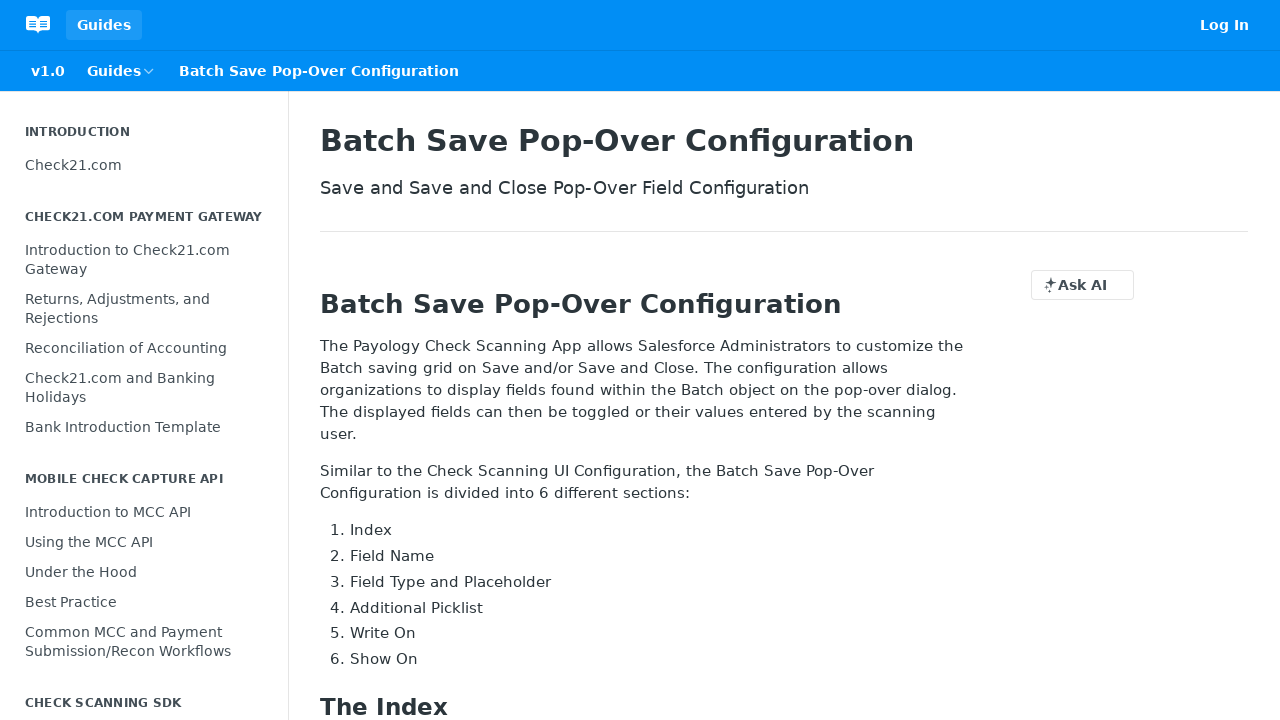

--- FILE ---
content_type: text/html; charset=utf-8
request_url: https://check21.readme.io/docs/batch-save-pop-over-configuration
body_size: 29488
content:
<!DOCTYPE html><html lang="en" style="" data-color-mode="light" class=" useReactApp  "><head><meta charset="utf-8"><meta name="readme-deploy" content="5.590.0"><meta name="readme-subdomain" content="check21"><meta name="readme-repo" content="check21-1f7fe3f3ac49"><meta name="readme-version" content="1.0"><title>Batch Save Pop-Over Configuration</title><meta name="description" content="Save and Save and Close Pop-Over Field Configuration" data-rh="true"><meta property="og:title" content="Batch Save Pop-Over Configuration" data-rh="true"><meta property="og:description" content="Save and Save and Close Pop-Over Field Configuration" data-rh="true"><meta property="og:site_name" content="Check21.com Knowledge Hub"><meta name="twitter:title" content="Batch Save Pop-Over Configuration" data-rh="true"><meta name="twitter:description" content="Save and Save and Close Pop-Over Field Configuration" data-rh="true"><meta name="twitter:card" content="summary_large_image"><meta name="viewport" content="width=device-width, initial-scale=1.0"><meta property="og:image" content="https://cdn.readme.io/og-image/create?type=docs&amp;title=Batch%20Save%20Pop-Over%20Configuration&amp;projectTitle=Check21.com%20Knowledge%20Hub&amp;description=Save%20and%20Save%20and%20Close%20Pop-Over%20Field%20Configuration&amp;logoUrl=https%3A%2F%2Ffiles.readme.io%2F45785f4-brandmark-blue.svg&amp;color=%23018EF5&amp;variant=light" data-rh="true"><meta name="twitter:image" content="https://cdn.readme.io/og-image/create?type=docs&amp;title=Batch%20Save%20Pop-Over%20Configuration&amp;projectTitle=Check21.com%20Knowledge%20Hub&amp;description=Save%20and%20Save%20and%20Close%20Pop-Over%20Field%20Configuration&amp;logoUrl=https%3A%2F%2Ffiles.readme.io%2F45785f4-brandmark-blue.svg&amp;color=%23018EF5&amp;variant=light" data-rh="true"><meta property="og:image:width" content="1200"><meta property="og:image:height" content="630"><link id="favicon" rel="shortcut icon" href="https://check21.readme.io/favicon.ico" type="image/x-icon"><link rel="canonical" href="https://check21.readme.io/docs/batch-save-pop-over-configuration"><script src="https://cdn.readme.io/public/js/unauthorized-redirect.js?1769701181387"></script><script src="https://cdn.readme.io/public/js/cash-dom.min.js?1769701181387"></script><link data-chunk="Footer" rel="preload" as="style" href="https://cdn.readme.io/public/hub/web/Footer.7ca87f1efe735da787ba.css">
<link data-chunk="RMDX" rel="preload" as="style" href="https://cdn.readme.io/public/hub/web/RMDX.9331f322bb5b573f9d25.css">
<link data-chunk="RMDX" rel="preload" as="style" href="https://cdn.readme.io/public/hub/web/7752.3285ba3fb2d992038206.css">
<link data-chunk="Doc" rel="preload" as="style" href="https://cdn.readme.io/public/hub/web/Doc.99aa4350129973ca11a0.css">
<link data-chunk="Doc" rel="preload" as="style" href="https://cdn.readme.io/public/hub/web/5346.24ba6c3a67360a6d99aa.css">
<link data-chunk="SuperHubSearch" rel="preload" as="style" href="https://cdn.readme.io/public/hub/web/SuperHubSearch.0a07c236f7325e708425.css">
<link data-chunk="Header" rel="preload" as="style" href="https://cdn.readme.io/public/hub/web/Header.82413ef8974544a1864f.css">
<link data-chunk="Containers-EndUserContainer" rel="preload" as="style" href="https://cdn.readme.io/public/hub/web/Containers-EndUserContainer.3b855d9c94407527758f.css">
<link data-chunk="main" rel="preload" as="style" href="https://cdn.readme.io/public/hub/web/main.e535d1333e0ea1ac9c02.css">
<link data-chunk="main" rel="preload" as="style" href="https://cdn.readme.io/public/hub/web/ui-styles.8c62d2f8a6b576ec1aca.css">
<link data-chunk="main" rel="preload" as="script" href="https://cdn.readme.io/public/hub/web/main.52592d2fc9eb29c8e2b0.js">
<link data-chunk="routes-SuperHub" rel="preload" as="script" href="https://cdn.readme.io/public/hub/web/routes-SuperHub.352f6ae3496e6a32b329.js">
<link data-chunk="Containers-EndUserContainer" rel="preload" as="script" href="https://cdn.readme.io/public/hub/web/Containers-EndUserContainer.bd8e87167ddad537bf76.js">
<link data-chunk="Header" rel="preload" as="script" href="https://cdn.readme.io/public/hub/web/Header.06af58502a828bf9b23f.js">
<link data-chunk="SuperHubSearch" rel="preload" as="script" href="https://cdn.readme.io/public/hub/web/3766.649eaa2b700c2449e689.js">
<link data-chunk="SuperHubSearch" rel="preload" as="script" href="https://cdn.readme.io/public/hub/web/6123.a2ef3290db790599acca.js">
<link data-chunk="SuperHubSearch" rel="preload" as="script" href="https://cdn.readme.io/public/hub/web/6146.f99bcbc8d654cc36d7c8.js">
<link data-chunk="SuperHubSearch" rel="preload" as="script" href="https://cdn.readme.io/public/hub/web/8836.dbe2a8b6a6809625282d.js">
<link data-chunk="SuperHubSearch" rel="preload" as="script" href="https://cdn.readme.io/public/hub/web/SuperHubSearch.096cfc3639d6f9c74ec8.js">
<link data-chunk="routes-SuperHub-Routes" rel="preload" as="script" href="https://cdn.readme.io/public/hub/web/routes-SuperHub-Routes.bc9bea6baac181c4ec75.js">
<link data-chunk="Doc" rel="preload" as="script" href="https://cdn.readme.io/public/hub/web/6563.536d53a51a39205d3d9b.js">
<link data-chunk="Doc" rel="preload" as="script" href="https://cdn.readme.io/public/hub/web/6652.3900ee39f7cfe0a89511.js">
<link data-chunk="Doc" rel="preload" as="script" href="https://cdn.readme.io/public/hub/web/3781.e78b96a01630dde138be.js">
<link data-chunk="Doc" rel="preload" as="script" href="https://cdn.readme.io/public/hub/web/4581.98a46ad91ab550808446.js">
<link data-chunk="Doc" rel="preload" as="script" href="https://cdn.readme.io/public/hub/web/6349.f5fb17d5665e02ff626d.js">
<link data-chunk="Doc" rel="preload" as="script" href="https://cdn.readme.io/public/hub/web/5346.68c7edef167f51991aae.js">
<link data-chunk="Doc" rel="preload" as="script" href="https://cdn.readme.io/public/hub/web/4644.daf552d08b2238db683d.js">
<link data-chunk="Doc" rel="preload" as="script" href="https://cdn.readme.io/public/hub/web/6922.ce4a6896ba5641ccc688.js">
<link data-chunk="Doc" rel="preload" as="script" href="https://cdn.readme.io/public/hub/web/3401.488a750b8c4c56d45f56.js">
<link data-chunk="Doc" rel="preload" as="script" href="https://cdn.readme.io/public/hub/web/Doc.959d45beb93793c70b5d.js">
<link data-chunk="ConnectMetadata" rel="preload" as="script" href="https://cdn.readme.io/public/hub/web/ConnectMetadata.47a4904ddb7a63d98f7b.js">
<link data-chunk="RMDX" rel="preload" as="script" href="https://cdn.readme.io/public/hub/web/8424.7ca51ba764db137ea058.js">
<link data-chunk="RMDX" rel="preload" as="script" href="https://cdn.readme.io/public/hub/web/8956.3758e76c308f3296d797.js">
<link data-chunk="RMDX" rel="preload" as="script" href="https://cdn.readme.io/public/hub/web/8850.375069a2e833ef27cc95.js">
<link data-chunk="RMDX" rel="preload" as="script" href="https://cdn.readme.io/public/hub/web/6825.51c479bcb6c34d8905c6.js">
<link data-chunk="RMDX" rel="preload" as="script" href="https://cdn.readme.io/public/hub/web/7752.e52ce1d081d91e5774db.js">
<link data-chunk="RMDX" rel="preload" as="script" href="https://cdn.readme.io/public/hub/web/4986.fac87e41ab2b319a47b8.js">
<link data-chunk="RMDX" rel="preload" as="script" href="https://cdn.readme.io/public/hub/web/RMDX.00ef4af36b1951127c26.js">
<link data-chunk="Footer" rel="preload" as="script" href="https://cdn.readme.io/public/hub/web/Footer.dad73322159a06fdea08.js">
<link data-chunk="main" rel="stylesheet" href="https://cdn.readme.io/public/hub/web/ui-styles.8c62d2f8a6b576ec1aca.css">
<link data-chunk="main" rel="stylesheet" href="https://cdn.readme.io/public/hub/web/main.e535d1333e0ea1ac9c02.css">
<link data-chunk="Containers-EndUserContainer" rel="stylesheet" href="https://cdn.readme.io/public/hub/web/Containers-EndUserContainer.3b855d9c94407527758f.css">
<link data-chunk="Header" rel="stylesheet" href="https://cdn.readme.io/public/hub/web/Header.82413ef8974544a1864f.css">
<link data-chunk="SuperHubSearch" rel="stylesheet" href="https://cdn.readme.io/public/hub/web/SuperHubSearch.0a07c236f7325e708425.css">
<link data-chunk="Doc" rel="stylesheet" href="https://cdn.readme.io/public/hub/web/5346.24ba6c3a67360a6d99aa.css">
<link data-chunk="Doc" rel="stylesheet" href="https://cdn.readme.io/public/hub/web/Doc.99aa4350129973ca11a0.css">
<link data-chunk="RMDX" rel="stylesheet" href="https://cdn.readme.io/public/hub/web/7752.3285ba3fb2d992038206.css">
<link data-chunk="RMDX" rel="stylesheet" href="https://cdn.readme.io/public/hub/web/RMDX.9331f322bb5b573f9d25.css">
<link data-chunk="Footer" rel="stylesheet" href="https://cdn.readme.io/public/hub/web/Footer.7ca87f1efe735da787ba.css"><!-- CUSTOM CSS--><style title="rm-custom-css">:root{--project-color-primary:#018EF5;--project-color-inverse:#fff;--recipe-button-color:#018EF5;--recipe-button-color-hover:#01538f;--recipe-button-color-active:#00365d;--recipe-button-color-focus:rgba(1, 142, 245, 0.25);--recipe-button-color-disabled:#c3e6ff}[id=enterprise] .ReadMeUI[is=AlgoliaSearch]{--project-color-primary:#018EF5;--project-color-inverse:#fff}a{color:var(--color-link-primary,#018ef5)}a:hover{color:var(--color-link-primary-darken-5,#01538f)}a.text-muted:hover{color:var(--color-link-primary,#018ef5)}.btn.btn-primary{background-color:#018ef5}.btn.btn-primary:hover{background-color:#01538f}.theme-line #hub-landing-top h2{color:#018ef5}#hub-landing-top .btn:hover{color:#018ef5}.theme-line #hub-landing-top .btn:hover{color:#fff}.theme-solid header#hub-header #header-top{background-color:#018ef5}.theme-solid.header-gradient header#hub-header #header-top{background:linear-gradient(to bottom,#018ef5,#0062aa)}.theme-solid.header-custom header#hub-header #header-top{background-image:url(undefined)}.theme-line header#hub-header #header-top{border-bottom-color:#018ef5}.theme-line header#hub-header #header-top .btn{background-color:#018ef5}header#hub-header #header-top #header-logo{width:40px;height:40px;margin-top:0;background-image:url(https://files.readme.io/97584af-brandmark-white.svg)}#hub-subheader-parent #hub-subheader .hub-subheader-breadcrumbs .dropdown-menu a:hover{background-color:#018ef5}#subheader-links a.active{color:#018ef5!important;box-shadow:inset 0 -2px 0 #018ef5}#subheader-links a:hover{color:#018ef5!important;box-shadow:inset 0 -2px 0 #018ef5;opacity:.7}.discussion .submit-vote.submit-vote-parent.voted a.submit-vote-button{background-color:#018ef5}section#hub-discuss .discussion a .discuss-body h4{color:#018ef5}section#hub-discuss .discussion a:hover .discuss-body h4{color:#01538f}#hub-subheader-parent #hub-subheader.sticky-header.sticky{border-bottom-color:#018ef5}#hub-subheader-parent #hub-subheader.sticky-header.sticky .search-box{border-bottom-color:#018ef5}#hub-search-results h3 em{color:#018ef5}.main_background,.tag-item{background:#018ef5!important}.main_background:hover{background:#01538f!important}.main_color{color:#018ef5!important}.border_bottom_main_color{border-bottom:2px solid #018ef5}.main_color_hover:hover{color:#018ef5!important}section#hub-discuss h1{color:#018ef5}#hub-reference .hub-api .api-definition .api-try-it-out.active{border-color:#018ef5;background-color:#018ef5}#hub-reference .hub-api .api-definition .api-try-it-out.active:hover{background-color:#01538f;border-color:#01538f}#hub-reference .hub-api .api-definition .api-try-it-out:hover{border-color:#018ef5;color:#018ef5}#hub-reference .hub-reference .logs .logs-empty .logs-login-button,#hub-reference .hub-reference .logs .logs-login .logs-login-button{background-color:var(--project-color-primary,#018ef5);border-color:var(--project-color-primary,#018ef5)}#hub-reference .hub-reference .logs .logs-empty .logs-login-button:hover,#hub-reference .hub-reference .logs .logs-login .logs-login-button:hover{background-color:#01538f;border-color:#01538f}#hub-reference .hub-reference .logs .logs-empty>svg>path,#hub-reference .hub-reference .logs .logs-login>svg>path{fill:#018ef5;fill:var(--project-color-primary,#018ef5)}#hub-reference .hub-reference .logs:last-child .logs-empty,#hub-reference .hub-reference .logs:last-child .logs-login{margin-bottom:35px}#hub-reference .hub-reference .hub-reference-section .hub-reference-left header .hub-reference-edit:hover{color:#018ef5}.main-color-accent{border-bottom:3px solid #018ef5;padding-bottom:8px}</style><meta name="loadedProject" content="check21"><script>var storedColorMode = `light` === 'system' ? window.localStorage.getItem('color-scheme') : `light`
document.querySelector('[data-color-mode]').setAttribute('data-color-mode', storedColorMode)</script><script id="config" type="application/json" data-json="{&quot;algoliaIndex&quot;:&quot;readme_search_v2&quot;,&quot;amplitude&quot;:{&quot;apiKey&quot;:&quot;dc8065a65ef83d6ad23e37aaf014fc84&quot;,&quot;enabled&quot;:true},&quot;asset_url&quot;:&quot;https://cdn.readme.io&quot;,&quot;dashDomain&quot;:&quot;dash.readme.com&quot;,&quot;domain&quot;:&quot;readme.io&quot;,&quot;domainFull&quot;:&quot;https://dash.readme.com&quot;,&quot;encryptedLocalStorageKey&quot;:&quot;ekfls-2025-03-27&quot;,&quot;fullstory&quot;:{&quot;enabled&quot;:true,&quot;orgId&quot;:&quot;FSV9A&quot;},&quot;git&quot;:{&quot;sync&quot;:{&quot;bitbucket&quot;:{&quot;installationLink&quot;:&quot;https://developer.atlassian.com/console/install/310151e6-ca1a-4a44-9af6-1b523fea0561?signature=AYABeMn9vqFkrg%2F1DrJAQxSyVf4AAAADAAdhd3Mta21zAEthcm46YXdzOmttczp1cy13ZXN0LTI6NzA5NTg3ODM1MjQzOmtleS83MDVlZDY3MC1mNTdjLTQxYjUtOWY5Yi1lM2YyZGNjMTQ2ZTcAuAECAQB4IOp8r3eKNYw8z2v%2FEq3%2FfvrZguoGsXpNSaDveR%2FF%2Fo0BHUxIjSWx71zNK2RycuMYSgAAAH4wfAYJKoZIhvcNAQcGoG8wbQIBADBoBgkqhkiG9w0BBwEwHgYJYIZIAWUDBAEuMBEEDOJgARbqndU9YM%2FRdQIBEIA7unpCah%2BIu53NA72LkkCDhNHOv%2BgRD7agXAO3jXqw0%2FAcBOB0%2F5LmpzB5f6B1HpkmsAN2i2SbsFL30nkAB2F3cy1rbXMAS2Fybjphd3M6a21zOmV1LXdlc3QtMTo3MDk1ODc4MzUyNDM6a2V5LzQ2MzBjZTZiLTAwYzMtNGRlMi04NzdiLTYyN2UyMDYwZTVjYwC4AQICAHijmwVTMt6Oj3F%2B0%2B0cVrojrS8yZ9ktpdfDxqPMSIkvHAGT%[base64]%2BMHwGCSqGSIb3DQEHBqBvMG0CAQAwaAYJKoZIhvcNAQcBMB4GCWCGSAFlAwQBLjARBAzzWhThsIgJwrr%2FY2ECARCAOxoaW9pob21lweyAfrIm6Fw7gd8D%2B%2F8LHk4rl3jjULDM35%2FVPuqBrqKunYZSVCCGNGB3RqpQJr%2FasASiAgAAAAAMAAAQAAAAAAAAAAAAAAAAAEokowLKsF1tMABEq%2BKNyJP%2F%2F%2F%2F%2FAAAAAQAAAAAAAAAAAAAAAQAAADJLzRcp6MkqKR43PUjOiRxxbxXYhLc6vFXEutK3%2BQ71yuPq4dC8pAHruOVQpvVcUSe8dptV8c7wR8BTJjv%2F%2FNe8r0g%3D&amp;product=bitbucket&quot;}}},&quot;metrics&quot;:{&quot;billingCronEnabled&quot;:&quot;true&quot;,&quot;dashUrl&quot;:&quot;https://m.readme.io&quot;,&quot;defaultUrl&quot;:&quot;https://m.readme.io&quot;,&quot;exportMaxRetries&quot;:12,&quot;wsUrl&quot;:&quot;wss://m.readme.io&quot;},&quot;micro&quot;:{&quot;baseUrl&quot;:&quot;https://micro-beta.readme.com&quot;},&quot;proxyUrl&quot;:&quot;https://try.readme.io&quot;,&quot;readmeRecaptchaSiteKey&quot;:&quot;6LesVBYpAAAAAESOCHOyo2kF9SZXPVb54Nwf3i2x&quot;,&quot;releaseVersion&quot;:&quot;5.590.0&quot;,&quot;reservedWords&quot;:{&quot;tools&quot;:[&quot;execute-request&quot;,&quot;get-code-snippet&quot;,&quot;get-endpoint&quot;,&quot;get-request-body&quot;,&quot;get-response-schema&quot;,&quot;get-server-variables&quot;,&quot;list-endpoints&quot;,&quot;list-security-schemes&quot;,&quot;list-specs&quot;,&quot;search-specs&quot;,&quot;search&quot;,&quot;fetch&quot;]},&quot;sentry&quot;:{&quot;dsn&quot;:&quot;https://3bbe57a973254129bcb93e47dc0cc46f@o343074.ingest.sentry.io/2052166&quot;,&quot;enabled&quot;:true},&quot;shMigration&quot;:{&quot;promoVideo&quot;:&quot;&quot;,&quot;forceWaitlist&quot;:false,&quot;migrationPreview&quot;:false},&quot;sslBaseDomain&quot;:&quot;readmessl.com&quot;,&quot;sslGenerationService&quot;:&quot;ssl.readmessl.com&quot;,&quot;stripePk&quot;:&quot;pk_live_5103PML2qXbDukVh7GDAkQoR4NSuLqy8idd5xtdm9407XdPR6o3bo663C1ruEGhXJjpnb2YCpj8EU1UvQYanuCjtr00t1DRCf2a&quot;,&quot;superHub&quot;:{&quot;newProjectsEnabled&quot;:true},&quot;wootric&quot;:{&quot;accountToken&quot;:&quot;NPS-122b75a4&quot;,&quot;enabled&quot;:true}}"></script></head><body class="body-none theme-solid header-solid header-bg-size-auto header-bg-pos-tl header-overlay-triangles reference-layout-row lumosity-normal "><div id="ssr-top"></div><div id="ssr-main"><div class="App ThemeContext ThemeContext_dark ThemeContext_classic" style="--color-primary:#018EF5;--color-primary-inverse:#fff;--color-primary-alt:#0062aa;--color-primary-darken-10:#0171c2;--color-primary-darken-20:#01538f;--color-primary-alpha-25:rgba(1, 142, 245, 0.25);--color-link-primary:#018EF5;--color-link-primary-darken-5:#017fdc;--color-link-primary-darken-10:#0171c2;--color-link-primary-darken-20:#01538f;--color-link-primary-alpha-50:rgba(1, 142, 245, 0.5);--color-link-primary-alpha-25:rgba(1, 142, 245, 0.25);--color-link-background:rgba(1, 142, 245, 0.09);--color-link-text:#fff;--color-login-link:#018ef5;--color-login-link-text:#fff;--color-login-link-darken-10:#0171c2;--color-login-link-primary-alpha-50:rgba(1, 142, 245, 0.5)"><div class="SuperHub2RNxzk6HzHiJ"><div class="ContentWithOwlbotx4PaFDoA1KMz"><div class="ContentWithOwlbot-content2X1XexaN8Lf2"><header class="Header3zzata9F_ZPQ rm-Header_classic Header_collapsible3n0YXfOvb_Al rm-Header"><div class="rm-Header-top Header-topuTMpygDG4e1V Header-top_classic3g7Q6zoBy8zh"><div class="rm-Container rm-Container_flex"><div style="outline:none" tabindex="-1"><a href="#content" target="_self" class="Button Button_md rm-JumpTo Header-jumpTo3IWKQXmhSI5D Button_primary">Jump to Content</a></div><div class="rm-Header-left Header-leftADQdGVqx1wqU"><a class="rm-Logo Header-logo1Xy41PtkzbdG" href="/docs" target="_self"><img alt="Check21.com Knowledge Hub" class="rm-Logo-img Header-logo-img3YvV4lcGKkeb" src="https://files.readme.io/97584af-brandmark-white.svg"/></a><a aria-current="page" class="Button Button_md rm-Header-link rm-Header-top-link Button_slate_text rm-Header-top-link_active Header-link2tXYTgXq85zW active" href="/docs" target="_self">Guides</a></div><div class="rm-Header-left Header-leftADQdGVqx1wqU Header-left_mobile1RG-X93lx6PF"><div><button aria-label="Toggle navigation menu" class="icon-menu menu3d6DYNDa3tk5" type="button"></button><div class=""><div class="Flyout95xhYIIoTKtc undefined rm-Flyout" data-testid="flyout"><div class="MobileFlyout1hHJpUd-nYkd"><a aria-current="page" class="rm-MobileFlyout-item NavItem-item1gDDTqaXGhm1 NavItem-item_mobile1qG3gd-Mkck-  active" href="/docs" target="_self"><i class="icon-guides NavItem-badge1qOxpfTiALoz rm-Header-bottom-link-icon"></i><span class="NavItem-textSlZuuL489uiw">Guides</span></a><a class="rm-MobileFlyout-item NavItem-item1gDDTqaXGhm1 NavItem-item_mobile1qG3gd-Mkck- " href="/reference" target="_self"><i class="icon-references NavItem-badge1qOxpfTiALoz rm-Header-bottom-link-icon"></i><span class="NavItem-textSlZuuL489uiw">API Reference</span></a><div class="NavItem-item1gDDTqaXGhm1 NavItem-item_inactiveMQoyhN045qAn">v<!-- -->1.0</div><hr class="MobileFlyout-divider10xf7R2X1MeW"/><a aria-current="page" class="rm-MobileFlyout-item NavItem-item1gDDTqaXGhm1 NavItem-item_mobile1qG3gd-Mkck- NavItem_dropdown-muted1xJVuczwGc74 active" href="/docs" target="_self">Guides</a><a class="rm-MobileFlyout-item NavItem-item1gDDTqaXGhm1 NavItem-item_mobile1qG3gd-Mkck- NavItem_dropdown-muted1xJVuczwGc74" href="/login?redirect_uri=/docs/batch-save-pop-over-configuration" target="_self" to="/login?redirect_uri=/docs/batch-save-pop-over-configuration">Log In</a><a class="MobileFlyout-logo3Lq1eTlk1K76 Header-logo1Xy41PtkzbdG rm-Logo" href="/docs" target="_self"><img alt="Check21.com Knowledge Hub" class="Header-logo-img3YvV4lcGKkeb rm-Logo-img" src="https://files.readme.io/97584af-brandmark-white.svg"/></a></div></div></div></div><div class="Header-left-nav2xWPWMNHOGf_"><i aria-hidden="true" class="icon-guides Header-left-nav-icon10glJKFwewOv"></i>Guides</div></div><div class="rm-Header-right Header-right21PC2XTT6aMg"><span class="Header-right_desktop14ja01RUQ7HE"><a href="/login?redirect_uri=/docs/batch-save-pop-over-configuration" target="_self" class="Button Button_md Header-link2tXYTgXq85zW NavItem2xSfFaVqfRjy NavItem_mdrYO3ChA2kYvP rm-Header-top-link rm-Header-top-link_login Button_primary_ghost Button_primary">Log In</a></span><div class="Header-searchtb6Foi0-D9Vx"><button aria-label="Search ⌘k" class="rm-SearchToggle" data-symbol="⌘"><div class="rm-SearchToggle-icon icon-search1"></div></button></div></div></div></div><div class="Header-bottom2eLKOFXMEmh5 Header-bottom_classic rm-Header-bottom"><div class="rm-Container rm-Container_flex"><nav aria-label="Primary navigation" class="Header-leftADQdGVqx1wqU Header-subnavnVH8URdkgvEl" role="navigation"><span class="Truncate1OzxBYrNNfH3 VersionDropdown1GXDUTxJ1T95 VersionDropdown_inactive rm-Header-bottom-link" style="--Truncate-max-width:150px">v1.0</span><div class="rm-NavLinksDropdown Dropdown Dropdown_closed" data-testid="dropdown-container"><div class="Dropdown-toggle" aria-haspopup="dialog"><button class="rm-Header-link rm-Header-bottom-link NavItem2xSfFaVqfRjy Button Button_slate_text Button_md" type="button"><span>Guides</span><i class="NavItem-chevron3ZtU4bd1q5sy icon-chevron-down"></i></button></div></div><span class="rm-Header-link rm-Header-bottom-link NavItem2xSfFaVqfRjy NavItem_inactive1YE6SGanIJp5">Batch Save Pop-Over Configuration</span></nav><button align="center" justify="between" style="--flex-gap:var(--xs)" class="Button Button_sm Flex Flex_row MobileSubnav1DsTfasXloM2 Button_contrast Button_contrast_outline" type="button"><span class="Button-label">Batch Save Pop-Over Configuration</span><span class="IconWrapper Icon-wrapper2z2wVIeGsiUy"><span class="Icon3_D2ysxFZ_ll Icon-empty6PuNZVw0joPv" style="--icon-color:inherit;--icon-size:inherit;--icon-stroke-width:2px"></span></span></button></div></div><div class="hub-search-results--reactApp " id="hub-search-results"><div class="hub-container"><div class="modal-backdrop rm-SearchModal" role="button" tabindex="0"><div aria-label="Search Dialog" class="SuperHubSearchI_obvfvvQi4g" id="AppSearch" role="tabpanel" tabindex="0"><div data-focus-guard="true" tabindex="-1" style="width:1px;height:0px;padding:0;overflow:hidden;position:fixed;top:1px;left:1px"></div><div data-focus-lock-disabled="disabled" class="SuperHubSearch-container2BhYey2XE-Ij"><div class="SuperHubSearch-col1km8vLFgOaYj"><div class="SearchBoxnZBxftziZGcz"><input aria-label="Search" autoCapitalize="off" autoComplete="off" autoCorrect="off" spellcheck="false" tabindex="0" aria-required="false" class="Input Input_md SearchBox-inputR4jffU8l10iF" type="search" value=""/></div><div class="SearchTabs3rNhUK3HjrRJ"><div class="Tabs Tabs-list" role="tablist"><div aria-label="All" aria-selected="true" class="SearchTabs-tab1TrpmhQv840T Tabs-listItem Tabs-listItem_active" role="tab" tabindex="1"><span class="SearchTabs-tab1TrpmhQv840T"><span class="IconWrapper Icon-wrapper2z2wVIeGsiUy"><span class="Icon3_D2ysxFZ_ll Icon-empty6PuNZVw0joPv icon" style="--icon-color:inherit;--icon-size:inherit;--icon-stroke-width:2px"></span></span>All</span></div><div aria-label="Pages" aria-selected="false" class="SearchTabs-tab1TrpmhQv840T Tabs-listItem" role="tab" tabindex="1"><span class="SearchTabs-tab1TrpmhQv840T"><span class="IconWrapper Icon-wrapper2z2wVIeGsiUy"><span class="Icon3_D2ysxFZ_ll Icon-empty6PuNZVw0joPv icon" style="--icon-color:inherit;--icon-size:inherit;--icon-stroke-width:2px"></span></span>Pages</span></div></div></div><div class="rm-SearchModal-empty SearchResults35_kFOb1zvxX SearchResults_emptyiWzyXErtNcQJ"><span class="IconWrapper Icon-wrapper2z2wVIeGsiUy"><span class="Icon3_D2ysxFZ_ll Icon-empty6PuNZVw0joPv rm-SearchModal-empty-icon icon icon-search" style="--icon-color:inherit;--icon-size:var(--icon-md);--icon-stroke-width:2px"></span></span><h6 class="Title Title6 rm-SearchModal-empty-text">Start typing to search…</h6></div></div></div><div data-focus-guard="true" tabindex="-1" style="width:1px;height:0px;padding:0;overflow:hidden;position:fixed;top:1px;left:1px"></div></div></div></div></div></header><main class="SuperHubDoc3Z-1XSVTg-Q1 rm-Guides" id="content"><div class="SuperHubDoc-container2RY1FPE4Ewze rm-Container rm-Container_flex"><nav aria-label="Secondary navigation" class="rm-Sidebar hub-sidebar reference-redesign Nav3C5f8FcjkaHj rm-Sidebar_guides" id="hub-sidebar" role="navigation"><div class="Sidebar1t2G1ZJq-vU1 rm-Sidebar hub-sidebar-content"><section class="Sidebar-listWrapper6Q9_yUrG906C rm-Sidebar-section"><h2 class="Sidebar-headingTRQyOa2pk0gh rm-Sidebar-heading">Introduction</h2><ul class="Sidebar-list_sidebarLayout3RaX72iQNOEI Sidebar-list3cZWQLaBf9k8 rm-Sidebar-list"><li class="Sidebar-item23D-2Kd61_k3"><a class="Sidebar-link2Dsha-r-GKh2 childless text-wrap rm-Sidebar-link" target="_self" href="/docs/getting-started"><span class="Sidebar-link-textLuTE1ySm4Kqn"><span class="Sidebar-link-text_label1gCT_uPnx7Gu">Check21.com</span></span></a></li></ul></section><section class="Sidebar-listWrapper6Q9_yUrG906C rm-Sidebar-section"><h2 class="Sidebar-headingTRQyOa2pk0gh rm-Sidebar-heading">Check21.com Payment Gateway</h2><ul class="Sidebar-list_sidebarLayout3RaX72iQNOEI Sidebar-list3cZWQLaBf9k8 rm-Sidebar-list"><li class="Sidebar-item23D-2Kd61_k3"><a class="Sidebar-link2Dsha-r-GKh2 childless text-wrap rm-Sidebar-link" target="_self" href="/docs/introduction-to-check21com-gateway"><span class="Sidebar-link-textLuTE1ySm4Kqn"><span class="Sidebar-link-text_label1gCT_uPnx7Gu">Introduction to Check21.com Gateway</span></span></a></li><li class="Sidebar-item23D-2Kd61_k3"><a class="Sidebar-link2Dsha-r-GKh2 childless text-wrap rm-Sidebar-link" target="_self" href="/docs/returns-process"><span class="Sidebar-link-textLuTE1ySm4Kqn"><span class="Sidebar-link-text_label1gCT_uPnx7Gu">Returns, Adjustments, and Rejections</span></span></a></li><li class="Sidebar-item23D-2Kd61_k3"><a class="Sidebar-link2Dsha-r-GKh2 childless text-wrap rm-Sidebar-link" target="_self" href="/docs/reconciliation-of-accounting"><span class="Sidebar-link-textLuTE1ySm4Kqn"><span class="Sidebar-link-text_label1gCT_uPnx7Gu">Reconciliation of Accounting</span></span></a></li><li class="Sidebar-item23D-2Kd61_k3"><a class="Sidebar-link2Dsha-r-GKh2 childless text-wrap rm-Sidebar-link" target="_self" href="/docs/check21com-and-banking-holidays"><span class="Sidebar-link-textLuTE1ySm4Kqn"><span class="Sidebar-link-text_label1gCT_uPnx7Gu">Check21.com and Banking Holidays</span></span></a></li><li class="Sidebar-item23D-2Kd61_k3"><a class="Sidebar-link2Dsha-r-GKh2 childless text-wrap rm-Sidebar-link" target="_self" href="/docs/bank-introduction-template"><span class="Sidebar-link-textLuTE1ySm4Kqn"><span class="Sidebar-link-text_label1gCT_uPnx7Gu">Bank Introduction Template</span></span></a></li></ul></section><section class="Sidebar-listWrapper6Q9_yUrG906C rm-Sidebar-section"><h2 class="Sidebar-headingTRQyOa2pk0gh rm-Sidebar-heading">Mobile Check Capture API</h2><ul class="Sidebar-list_sidebarLayout3RaX72iQNOEI Sidebar-list3cZWQLaBf9k8 rm-Sidebar-list"><li class="Sidebar-item23D-2Kd61_k3"><a class="Sidebar-link2Dsha-r-GKh2 childless text-wrap rm-Sidebar-link" target="_self" href="/docs/introduction-to-payology-mobile-check-capture-api"><span class="Sidebar-link-textLuTE1ySm4Kqn"><span class="Sidebar-link-text_label1gCT_uPnx7Gu">Introduction to MCC API</span></span></a></li><li class="Sidebar-item23D-2Kd61_k3"><a class="Sidebar-link2Dsha-r-GKh2 childless text-wrap rm-Sidebar-link" target="_self" href="/docs/using-the-mcc-api"><span class="Sidebar-link-textLuTE1ySm4Kqn"><span class="Sidebar-link-text_label1gCT_uPnx7Gu">Using the MCC API</span></span></a></li><li class="Sidebar-item23D-2Kd61_k3"><a class="Sidebar-link2Dsha-r-GKh2 childless text-wrap rm-Sidebar-link" target="_self" href="/docs/under-the-hood"><span class="Sidebar-link-textLuTE1ySm4Kqn"><span class="Sidebar-link-text_label1gCT_uPnx7Gu">Under the Hood</span></span></a></li><li class="Sidebar-item23D-2Kd61_k3"><a class="Sidebar-link2Dsha-r-GKh2 childless text-wrap rm-Sidebar-link" target="_self" href="/docs/best-practice"><span class="Sidebar-link-textLuTE1ySm4Kqn"><span class="Sidebar-link-text_label1gCT_uPnx7Gu">Best Practice</span></span></a></li><li class="Sidebar-item23D-2Kd61_k3"><a class="Sidebar-link2Dsha-r-GKh2 childless text-wrap rm-Sidebar-link" target="_self" href="/docs/common-mcc-and-payment-submissionrecon-workflows"><span class="Sidebar-link-textLuTE1ySm4Kqn"><span class="Sidebar-link-text_label1gCT_uPnx7Gu">Common MCC and Payment Submission/Recon Workflows</span></span></a></li></ul></section><section class="Sidebar-listWrapper6Q9_yUrG906C rm-Sidebar-section"><h2 class="Sidebar-headingTRQyOa2pk0gh rm-Sidebar-heading">Check Scanning SDK</h2><ul class="Sidebar-list_sidebarLayout3RaX72iQNOEI Sidebar-list3cZWQLaBf9k8 rm-Sidebar-list"><li class="Sidebar-item23D-2Kd61_k3"><a class="Sidebar-link2Dsha-r-GKh2 childless text-wrap rm-Sidebar-link" target="_self" href="/docs/introduction-to-cs-sdk"><span class="Sidebar-link-textLuTE1ySm4Kqn"><span class="Sidebar-link-text_label1gCT_uPnx7Gu">Introduction to CS SDK</span></span></a></li><li class="Sidebar-item23D-2Kd61_k3"><a class="Sidebar-link2Dsha-r-GKh2 childless text-wrap rm-Sidebar-link" target="_self" href="/docs/check-scanner-drivers"><span class="Sidebar-link-textLuTE1ySm4Kqn"><span class="Sidebar-link-text_label1gCT_uPnx7Gu">Check Scanner Drivers</span></span></a></li><li class="Sidebar-item23D-2Kd61_k3"><a class="Sidebar-link2Dsha-r-GKh2 childless text-wrap rm-Sidebar-link" target="_self" href="/docs/cs-sdk-configuration"><span class="Sidebar-link-textLuTE1ySm4Kqn"><span class="Sidebar-link-text_label1gCT_uPnx7Gu">CS SDK Configuration</span></span></a></li><li class="Sidebar-item23D-2Kd61_k3"><a class="Sidebar-link2Dsha-r-GKh2 childless text-wrap rm-Sidebar-link" target="_self" href="/docs/under-the-hood-1"><span class="Sidebar-link-textLuTE1ySm4Kqn"><span class="Sidebar-link-text_label1gCT_uPnx7Gu">Under the Hood</span></span></a></li><li class="Sidebar-item23D-2Kd61_k3"><a class="Sidebar-link2Dsha-r-GKh2 childless text-wrap rm-Sidebar-link" target="_self" href="/docs/best-practice-1"><span class="Sidebar-link-textLuTE1ySm4Kqn"><span class="Sidebar-link-text_label1gCT_uPnx7Gu">Best Practice</span></span></a></li><li class="Sidebar-item23D-2Kd61_k3"><a class="Sidebar-link2Dsha-r-GKh2 childless text-wrap rm-Sidebar-link" target="_self" href="/docs/micr-line-identification"><span class="Sidebar-link-textLuTE1ySm4Kqn"><span class="Sidebar-link-text_label1gCT_uPnx7Gu">MICR Line Identification</span></span></a></li></ul></section><section class="Sidebar-listWrapper6Q9_yUrG906C rm-Sidebar-section"><h2 class="Sidebar-headingTRQyOa2pk0gh rm-Sidebar-heading">Check Verification API</h2><ul class="Sidebar-list_sidebarLayout3RaX72iQNOEI Sidebar-list3cZWQLaBf9k8 rm-Sidebar-list"><li class="Sidebar-item23D-2Kd61_k3"><a class="Sidebar-link2Dsha-r-GKh2 childless text-wrap rm-Sidebar-link" target="_self" href="/docs/introduction-to-check-verification"><span class="Sidebar-link-textLuTE1ySm4Kqn"><span class="Sidebar-link-text_label1gCT_uPnx7Gu">Introduction to Check Verification</span></span></a></li><li class="Sidebar-item23D-2Kd61_k3"><a class="Sidebar-link2Dsha-r-GKh2 childless text-wrap rm-Sidebar-link" target="_self" href="/docs/verification-services-offered"><span class="Sidebar-link-textLuTE1ySm4Kqn"><span class="Sidebar-link-text_label1gCT_uPnx7Gu">Verification Services Offered</span></span></a></li><li class="Sidebar-item23D-2Kd61_k3"><a class="Sidebar-link2Dsha-r-GKh2 childless text-wrap rm-Sidebar-link" target="_self" href="/docs/using-the-check-verification-api"><span class="Sidebar-link-textLuTE1ySm4Kqn"><span class="Sidebar-link-text_label1gCT_uPnx7Gu">Using the Check Verification API</span></span></a></li></ul></section><section class="Sidebar-listWrapper6Q9_yUrG906C rm-Sidebar-section"><h2 class="Sidebar-headingTRQyOa2pk0gh rm-Sidebar-heading">Payology Mobile Check Capture for Salesforce</h2><ul class="Sidebar-list_sidebarLayout3RaX72iQNOEI Sidebar-list3cZWQLaBf9k8 rm-Sidebar-list"><li class="Sidebar-item23D-2Kd61_k3"><a class="Sidebar-link2Dsha-r-GKh2 childless text-wrap rm-Sidebar-link" target="_self" href="/docs/welcome-to-mobile-check-capture"><span class="Sidebar-link-textLuTE1ySm4Kqn"><span class="Sidebar-link-text_label1gCT_uPnx7Gu">Introduction to MCC for Salesforce</span></span></a></li><li class="Sidebar-item23D-2Kd61_k3"><a class="Sidebar-link2Dsha-r-GKh2 Sidebar-link_parent text-wrap rm-Sidebar-link" target="_self" href="/docs/how-to-setup-custom-settings"><span class="Sidebar-link-textLuTE1ySm4Kqn"><span class="Sidebar-link-text_label1gCT_uPnx7Gu">Configuring the Payology MCC App</span></span><button aria-expanded="false" aria-label="Show subpages for Configuring the Payology MCC App" class="Sidebar-link-buttonWrapper3hnFHNku8_BJ" type="button"><i aria-hidden="true" class="Sidebar-link-iconnjiqEiZlPn0W Sidebar-link-expandIcon2yVH6SarI6NW icon-chevron-rightward"></i></button></a><ul class="subpages Sidebar-list3cZWQLaBf9k8 rm-Sidebar-list"><li class="Sidebar-item23D-2Kd61_k3"><a class="Sidebar-link2Dsha-r-GKh2 childless subpage text-wrap rm-Sidebar-link" target="_self" href="/docs/custom-settings-configuration"><span class="Sidebar-link-textLuTE1ySm4Kqn"><span class="Sidebar-link-text_label1gCT_uPnx7Gu">Custom Settings Configuration</span></span></a></li><li class="Sidebar-item23D-2Kd61_k3"><a class="Sidebar-link2Dsha-r-GKh2 childless subpage text-wrap rm-Sidebar-link" target="_self" href="/docs/url-tokenize-structure"><span class="Sidebar-link-textLuTE1ySm4Kqn"><span class="Sidebar-link-text_label1gCT_uPnx7Gu">Using Tokens in URL Parameters</span></span></a></li></ul></li><li class="Sidebar-item23D-2Kd61_k3"><a class="Sidebar-link2Dsha-r-GKh2 Sidebar-link_parent text-wrap rm-Sidebar-link" target="_self" href="/docs/setting-the-environment"><span class="Sidebar-link-textLuTE1ySm4Kqn"><span class="Sidebar-link-text_label1gCT_uPnx7Gu">Force.com Site Configuration</span></span><button aria-expanded="false" aria-label="Show subpages for Force.com Site Configuration" class="Sidebar-link-buttonWrapper3hnFHNku8_BJ" type="button"><i aria-hidden="true" class="Sidebar-link-iconnjiqEiZlPn0W Sidebar-link-expandIcon2yVH6SarI6NW icon-chevron-rightward"></i></button></a><ul class="subpages Sidebar-list3cZWQLaBf9k8 rm-Sidebar-list"><li class="Sidebar-item23D-2Kd61_k3"><a class="Sidebar-link2Dsha-r-GKh2 childless subpage text-wrap rm-Sidebar-link" target="_self" href="/docs/how-to-customize-your-own-logo"><span class="Sidebar-link-textLuTE1ySm4Kqn"><span class="Sidebar-link-text_label1gCT_uPnx7Gu">Adding Your Company Logo</span></span></a></li><li class="Sidebar-item23D-2Kd61_k3"><a class="Sidebar-link2Dsha-r-GKh2 childless subpage text-wrap rm-Sidebar-link" target="_self" href="/docs/forcecom-permission-requirements"><span class="Sidebar-link-textLuTE1ySm4Kqn"><span class="Sidebar-link-text_label1gCT_uPnx7Gu">Force.com Permission Requirements</span></span></a></li><li class="Sidebar-item23D-2Kd61_k3"><a class="Sidebar-link2Dsha-r-GKh2 childless subpage text-wrap rm-Sidebar-link" target="_self" href="/docs/send-data-by-url"><span class="Sidebar-link-textLuTE1ySm4Kqn"><span class="Sidebar-link-text_label1gCT_uPnx7Gu">Directing Users to the Force.com Site</span></span></a></li></ul></li><li class="Sidebar-item23D-2Kd61_k3"><a class="Sidebar-link2Dsha-r-GKh2 childless text-wrap rm-Sidebar-link" target="_self" href="/docs/using-the-forcecom-check-capture-site"><span class="Sidebar-link-textLuTE1ySm4Kqn"><span class="Sidebar-link-text_label1gCT_uPnx7Gu">Using the Force.com App</span></span></a></li><li class="Sidebar-item23D-2Kd61_k3"><a class="Sidebar-link2Dsha-r-GKh2 childless text-wrap rm-Sidebar-link" target="_self" href="/docs/using-mobile-check-capture-by-rest-api"><span class="Sidebar-link-textLuTE1ySm4Kqn"><span class="Sidebar-link-text_label1gCT_uPnx7Gu">Using the MCC Restful API</span></span></a></li><li class="Sidebar-item23D-2Kd61_k3"><a class="Sidebar-link2Dsha-r-GKh2 childless text-wrap rm-Sidebar-link" target="_self" href="/docs/the-data-model"><span class="Sidebar-link-textLuTE1ySm4Kqn"><span class="Sidebar-link-text_label1gCT_uPnx7Gu">The Data Model</span></span></a></li></ul></section><section class="Sidebar-listWrapper6Q9_yUrG906C rm-Sidebar-section"><h2 class="Sidebar-headingTRQyOa2pk0gh rm-Sidebar-heading">Payology Lite for Salesforce</h2><ul class="Sidebar-list_sidebarLayout3RaX72iQNOEI Sidebar-list3cZWQLaBf9k8 rm-Sidebar-list"><li class="Sidebar-item23D-2Kd61_k3"><a class="Sidebar-link2Dsha-r-GKh2 childless text-wrap rm-Sidebar-link" target="_self" href="/docs/introduction-to-payology-lite"><span class="Sidebar-link-textLuTE1ySm4Kqn"><span class="Sidebar-link-text_label1gCT_uPnx7Gu">Introduction to Payology Lite</span></span></a></li><li class="Sidebar-item23D-2Kd61_k3"><a class="Sidebar-link2Dsha-r-GKh2 Sidebar-link_parent text-wrap rm-Sidebar-link" target="_self" href="/docs/configuring-payology-lite"><span class="Sidebar-link-textLuTE1ySm4Kqn"><span class="Sidebar-link-text_label1gCT_uPnx7Gu">Configuring Payology Lite</span></span><button aria-expanded="false" aria-label="Show subpages for Configuring Payology Lite" class="Sidebar-link-buttonWrapper3hnFHNku8_BJ" type="button"><i aria-hidden="true" class="Sidebar-link-iconnjiqEiZlPn0W Sidebar-link-expandIcon2yVH6SarI6NW icon-chevron-rightward"></i></button></a><ul class="subpages Sidebar-list3cZWQLaBf9k8 rm-Sidebar-list"><li class="Sidebar-item23D-2Kd61_k3"><a class="Sidebar-link2Dsha-r-GKh2 childless subpage text-wrap rm-Sidebar-link" target="_self" href="/docs/payment-settings-configuration"><span class="Sidebar-link-textLuTE1ySm4Kqn"><span class="Sidebar-link-text_label1gCT_uPnx7Gu">Payment Settings Configuration</span></span></a></li><li class="Sidebar-item23D-2Kd61_k3"><a class="Sidebar-link2Dsha-r-GKh2 childless subpage text-wrap rm-Sidebar-link" target="_self" href="/docs/client-account-configuration"><span class="Sidebar-link-textLuTE1ySm4Kqn"><span class="Sidebar-link-text_label1gCT_uPnx7Gu">Client Account Configuration</span></span></a></li></ul></li><li class="Sidebar-item23D-2Kd61_k3"><a class="Sidebar-link2Dsha-r-GKh2 Sidebar-link_parent text-wrap rm-Sidebar-link" target="_self" href="/docs/the-data-model-1"><span class="Sidebar-link-textLuTE1ySm4Kqn"><span class="Sidebar-link-text_label1gCT_uPnx7Gu">The Data Model</span></span><button aria-expanded="false" aria-label="Show subpages for The Data Model" class="Sidebar-link-buttonWrapper3hnFHNku8_BJ" type="button"><i aria-hidden="true" class="Sidebar-link-iconnjiqEiZlPn0W Sidebar-link-expandIcon2yVH6SarI6NW icon-chevron-rightward"></i></button></a><ul class="subpages Sidebar-list3cZWQLaBf9k8 rm-Sidebar-list"><li class="Sidebar-item23D-2Kd61_k3"><a class="Sidebar-link2Dsha-r-GKh2 childless subpage text-wrap rm-Sidebar-link" target="_self" href="/docs/the-batch-object"><span class="Sidebar-link-textLuTE1ySm4Kqn"><span class="Sidebar-link-text_label1gCT_uPnx7Gu">The Check Batch Object</span></span></a></li><li class="Sidebar-item23D-2Kd61_k3"><a class="Sidebar-link2Dsha-r-GKh2 childless subpage text-wrap rm-Sidebar-link" target="_self" href="/docs/the-check-object"><span class="Sidebar-link-textLuTE1ySm4Kqn"><span class="Sidebar-link-text_label1gCT_uPnx7Gu">The Check Object</span></span></a></li><li class="Sidebar-item23D-2Kd61_k3"><a class="Sidebar-link2Dsha-r-GKh2 childless subpage text-wrap rm-Sidebar-link" target="_self" href="/docs/the-check-allocation-object"><span class="Sidebar-link-textLuTE1ySm4Kqn"><span class="Sidebar-link-text_label1gCT_uPnx7Gu">The Check Allocation Object</span></span></a></li><li class="Sidebar-item23D-2Kd61_k3"><a class="Sidebar-link2Dsha-r-GKh2 childless subpage text-wrap rm-Sidebar-link" target="_self" href="/docs/the-check-submission-queue-object"><span class="Sidebar-link-textLuTE1ySm4Kqn"><span class="Sidebar-link-text_label1gCT_uPnx7Gu">The Check Submission Queue Object</span></span></a></li></ul></li><li class="Sidebar-item23D-2Kd61_k3"><a class="Sidebar-link2Dsha-r-GKh2 childless text-wrap rm-Sidebar-link" target="_self" href="/docs/check-transmission-status-updates-returns"><span class="Sidebar-link-textLuTE1ySm4Kqn"><span class="Sidebar-link-text_label1gCT_uPnx7Gu">Check Transmission, Status Updates &amp; Returns</span></span></a></li></ul></section><section class="Sidebar-listWrapper6Q9_yUrG906C rm-Sidebar-section"><h2 class="Sidebar-headingTRQyOa2pk0gh rm-Sidebar-heading">DocuSplit for Salesforce</h2><ul class="Sidebar-list_sidebarLayout3RaX72iQNOEI Sidebar-list3cZWQLaBf9k8 rm-Sidebar-list"><li class="Sidebar-item23D-2Kd61_k3"><a class="Sidebar-link2Dsha-r-GKh2 childless text-wrap rm-Sidebar-link" target="_self" href="/docs/introduction-to-docusplt-20"><span class="Sidebar-link-textLuTE1ySm4Kqn"><span class="Sidebar-link-text_label1gCT_uPnx7Gu">Introduction to DocuSplit 2.0</span></span></a></li><li class="Sidebar-item23D-2Kd61_k3"><a class="Sidebar-link2Dsha-r-GKh2 childless text-wrap rm-Sidebar-link" target="_self" href="/docs/installing-the-docusplit-20"><span class="Sidebar-link-textLuTE1ySm4Kqn"><span class="Sidebar-link-text_label1gCT_uPnx7Gu">Installing the Docusplit App</span></span></a></li><li class="Sidebar-item23D-2Kd61_k3"><a class="Sidebar-link2Dsha-r-GKh2 Sidebar-link_parent text-wrap rm-Sidebar-link" target="_self" href="/docs/configuring-the-docusplit-app"><span class="Sidebar-link-textLuTE1ySm4Kqn"><span class="Sidebar-link-text_label1gCT_uPnx7Gu">Configuring the Docusplit App</span></span><button aria-expanded="false" aria-label="Show subpages for Configuring the Docusplit App" class="Sidebar-link-buttonWrapper3hnFHNku8_BJ" type="button"><i aria-hidden="true" class="Sidebar-link-iconnjiqEiZlPn0W Sidebar-link-expandIcon2yVH6SarI6NW icon-chevron-rightward"></i></button></a><ul class="subpages Sidebar-list3cZWQLaBf9k8 rm-Sidebar-list"><li class="Sidebar-item23D-2Kd61_k3"><a class="Sidebar-link2Dsha-r-GKh2 childless subpage text-wrap rm-Sidebar-link" target="_self" href="/docs/set-up-the-document-types"><span class="Sidebar-link-textLuTE1ySm4Kqn"><span class="Sidebar-link-text_label1gCT_uPnx7Gu">Configuration of Document Types</span></span></a></li><li class="Sidebar-item23D-2Kd61_k3"><a class="Sidebar-link2Dsha-r-GKh2 childless subpage text-wrap rm-Sidebar-link" target="_self" href="/docs/configuration-of-related-objects"><span class="Sidebar-link-textLuTE1ySm4Kqn"><span class="Sidebar-link-text_label1gCT_uPnx7Gu">Configuration of Related Objects</span></span></a></li><li class="Sidebar-item23D-2Kd61_k3"><a class="Sidebar-link2Dsha-r-GKh2 childless subpage text-wrap rm-Sidebar-link" target="_self" href="/docs/configuration-of-display-fields"><span class="Sidebar-link-textLuTE1ySm4Kqn"><span class="Sidebar-link-text_label1gCT_uPnx7Gu">Configuration of Display Fields</span></span></a></li><li class="Sidebar-item23D-2Kd61_k3"><a class="Sidebar-link2Dsha-r-GKh2 childless subpage text-wrap rm-Sidebar-link" target="_self" href="/docs/configuring-docusplit-object-components"><span class="Sidebar-link-textLuTE1ySm4Kqn"><span class="Sidebar-link-text_label1gCT_uPnx7Gu">Configuring Docusplit Object Components</span></span></a></li></ul></li><li class="Sidebar-item23D-2Kd61_k3"><a class="Sidebar-link2Dsha-r-GKh2 Sidebar-link_parent text-wrap rm-Sidebar-link" target="_self" href="/docs/using-the-docusplit-app"><span class="Sidebar-link-textLuTE1ySm4Kqn"><span class="Sidebar-link-text_label1gCT_uPnx7Gu">Using the Docusplit App</span></span><button aria-expanded="false" aria-label="Show subpages for Using the Docusplit App" class="Sidebar-link-buttonWrapper3hnFHNku8_BJ" type="button"><i aria-hidden="true" class="Sidebar-link-iconnjiqEiZlPn0W Sidebar-link-expandIcon2yVH6SarI6NW icon-chevron-rightward"></i></button></a><ul class="subpages Sidebar-list3cZWQLaBf9k8 rm-Sidebar-list"><li class="Sidebar-item23D-2Kd61_k3"><a class="Sidebar-link2Dsha-r-GKh2 childless subpage text-wrap rm-Sidebar-link" target="_self" href="/docs/scanning-documents-with-docusplit"><span class="Sidebar-link-textLuTE1ySm4Kqn"><span class="Sidebar-link-text_label1gCT_uPnx7Gu">Scanning Documents with Docusplit</span></span></a></li><li class="Sidebar-item23D-2Kd61_k3"><a class="Sidebar-link2Dsha-r-GKh2 childless subpage text-wrap rm-Sidebar-link" target="_self" href="/docs/importing-documents-from-a-pc"><span class="Sidebar-link-textLuTE1ySm4Kqn"><span class="Sidebar-link-text_label1gCT_uPnx7Gu">Importing Documents from a PC</span></span></a></li><li class="Sidebar-item23D-2Kd61_k3"><a class="Sidebar-link2Dsha-r-GKh2 childless subpage text-wrap rm-Sidebar-link" target="_self" href="/docs/importing-documents-from-salesforce"><span class="Sidebar-link-textLuTE1ySm4Kqn"><span class="Sidebar-link-text_label1gCT_uPnx7Gu">Importing Documents from Salesforce</span></span></a></li><li class="Sidebar-item23D-2Kd61_k3"><a class="Sidebar-link2Dsha-r-GKh2 childless subpage text-wrap rm-Sidebar-link" target="_self" href="/docs/annotating-and-manipulating-documents"><span class="Sidebar-link-textLuTE1ySm4Kqn"><span class="Sidebar-link-text_label1gCT_uPnx7Gu">Annotating and Manipulating Documents</span></span></a></li><li class="Sidebar-item23D-2Kd61_k3"><a class="Sidebar-link2Dsha-r-GKh2 childless subpage text-wrap rm-Sidebar-link" target="_self" href="/docs/saving-documents-to-saleforce-records"><span class="Sidebar-link-textLuTE1ySm4Kqn"><span class="Sidebar-link-text_label1gCT_uPnx7Gu">Saving Documents to Salesforce Records</span></span></a></li></ul></li></ul></section><section class="Sidebar-listWrapper6Q9_yUrG906C rm-Sidebar-section"><h2 class="Sidebar-headingTRQyOa2pk0gh rm-Sidebar-heading">Check Verification for Salesforce</h2><ul class="Sidebar-list_sidebarLayout3RaX72iQNOEI Sidebar-list3cZWQLaBf9k8 rm-Sidebar-list"><li class="Sidebar-item23D-2Kd61_k3"><a class="Sidebar-link2Dsha-r-GKh2 childless text-wrap rm-Sidebar-link" target="_self" href="/docs/introduction-to-check-verification-for-salesforce-1"><span class="Sidebar-link-textLuTE1ySm4Kqn"><span class="Sidebar-link-text_label1gCT_uPnx7Gu">Introduction to Check Verification for Salesforce</span></span></a></li><li class="Sidebar-item23D-2Kd61_k3"><a class="Sidebar-link2Dsha-r-GKh2 childless text-wrap rm-Sidebar-link" target="_self" href="/docs/installing-the-check-verification-app-1"><span class="Sidebar-link-textLuTE1ySm4Kqn"><span class="Sidebar-link-text_label1gCT_uPnx7Gu">Installing the Check Verification App</span></span></a></li><li class="Sidebar-item23D-2Kd61_k3"><a class="Sidebar-link2Dsha-r-GKh2 childless text-wrap rm-Sidebar-link" target="_self" href="/docs/configuring-the-check-verification-app"><span class="Sidebar-link-textLuTE1ySm4Kqn"><span class="Sidebar-link-text_label1gCT_uPnx7Gu">Configuring the Check Verification App</span></span></a></li><li class="Sidebar-item23D-2Kd61_k3"><a class="Sidebar-link2Dsha-r-GKh2 Sidebar-link_parent text-wrap rm-Sidebar-link" target="_self" href="/docs/the-data-model-2"><span class="Sidebar-link-textLuTE1ySm4Kqn"><span class="Sidebar-link-text_label1gCT_uPnx7Gu">The Data Model</span></span><button aria-expanded="false" aria-label="Show subpages for The Data Model" class="Sidebar-link-buttonWrapper3hnFHNku8_BJ" type="button"><i aria-hidden="true" class="Sidebar-link-iconnjiqEiZlPn0W Sidebar-link-expandIcon2yVH6SarI6NW icon-chevron-rightward"></i></button></a><ul class="subpages Sidebar-list3cZWQLaBf9k8 rm-Sidebar-list"><li class="Sidebar-item23D-2Kd61_k3"><a class="Sidebar-link2Dsha-r-GKh2 childless subpage text-wrap rm-Sidebar-link" target="_self" href="/docs/check-verification-responses-object"><span class="Sidebar-link-textLuTE1ySm4Kqn"><span class="Sidebar-link-text_label1gCT_uPnx7Gu">The Check Verification Responses Object</span></span></a></li><li class="Sidebar-item23D-2Kd61_k3"><a class="Sidebar-link2Dsha-r-GKh2 childless subpage text-wrap rm-Sidebar-link" target="_self" href="/docs/verification-object"><span class="Sidebar-link-textLuTE1ySm4Kqn"><span class="Sidebar-link-text_label1gCT_uPnx7Gu">The Verification Object</span></span></a></li></ul></li><li class="Sidebar-item23D-2Kd61_k3"><a class="Sidebar-link2Dsha-r-GKh2 Sidebar-link_parent text-wrap rm-Sidebar-link" target="_self" href="/docs/using-the-check-verification-app"><span class="Sidebar-link-textLuTE1ySm4Kqn"><span class="Sidebar-link-text_label1gCT_uPnx7Gu">Services Used to Verify Bank Data</span></span><button aria-expanded="false" aria-label="Show subpages for Services Used to Verify Bank Data" class="Sidebar-link-buttonWrapper3hnFHNku8_BJ" type="button"><i aria-hidden="true" class="Sidebar-link-iconnjiqEiZlPn0W Sidebar-link-expandIcon2yVH6SarI6NW icon-chevron-rightward"></i></button></a><ul class="subpages Sidebar-list3cZWQLaBf9k8 rm-Sidebar-list"><li class="Sidebar-item23D-2Kd61_k3"><a class="Sidebar-link2Dsha-r-GKh2 childless subpage text-wrap rm-Sidebar-link" target="_self" href="/docs/verifying-account-validity-and-check-writing-history"><span class="Sidebar-link-textLuTE1ySm4Kqn"><span class="Sidebar-link-text_label1gCT_uPnx7Gu">Verifying Account Validity or Check Writing History</span></span></a></li></ul></li></ul></section><section class="Sidebar-listWrapper6Q9_yUrG906C rm-Sidebar-section"><h2 class="Sidebar-headingTRQyOa2pk0gh rm-Sidebar-heading">Payology Check Scanning for Salesforce</h2><ul class="Sidebar-list_sidebarLayout3RaX72iQNOEI Sidebar-list3cZWQLaBf9k8 rm-Sidebar-list"><li class="Sidebar-item23D-2Kd61_k3"><a class="Sidebar-link2Dsha-r-GKh2 childless text-wrap rm-Sidebar-link" target="_self" href="/docs/introduction-to-check-scanning-for-salesforce"><span class="Sidebar-link-textLuTE1ySm4Kqn"><span class="Sidebar-link-text_label1gCT_uPnx7Gu">Introduction to Check Scanning for Salesforce</span></span></a></li><li class="Sidebar-item23D-2Kd61_k3"><a class="Sidebar-link2Dsha-r-GKh2 childless text-wrap rm-Sidebar-link" target="_self" href="/docs/installing-the-payology-check-scanning-app"><span class="Sidebar-link-textLuTE1ySm4Kqn"><span class="Sidebar-link-text_label1gCT_uPnx7Gu">Installing the Payology Check Scanning App</span></span></a></li><li class="Sidebar-item23D-2Kd61_k3"><a class="Sidebar-link2Dsha-r-GKh2 childless text-wrap rm-Sidebar-link" target="_self" href="/docs/check-scanner-drivers-1"><span class="Sidebar-link-textLuTE1ySm4Kqn"><span class="Sidebar-link-text_label1gCT_uPnx7Gu">Check Scanner Drivers</span></span></a></li><li class="Sidebar-item23D-2Kd61_k3"><a class="Sidebar-link2Dsha-r-GKh2 Sidebar-link_parent text-wrap rm-Sidebar-link" target="_self" href="/docs/configuring-the-payology-check-scanning-app"><span class="Sidebar-link-textLuTE1ySm4Kqn"><span class="Sidebar-link-text_label1gCT_uPnx7Gu">Configuring the Payology Check Scanning App</span></span><button aria-expanded="false" aria-label="Show subpages for Configuring the Payology Check Scanning App" class="Sidebar-link-buttonWrapper3hnFHNku8_BJ" type="button"><i aria-hidden="true" class="Sidebar-link-iconnjiqEiZlPn0W Sidebar-link-expandIcon2yVH6SarI6NW icon-chevron-rightward"></i></button></a><ul class="subpages Sidebar-list3cZWQLaBf9k8 rm-Sidebar-list"><li class="Sidebar-item23D-2Kd61_k3"><a class="Sidebar-link2Dsha-r-GKh2 childless subpage text-wrap rm-Sidebar-link" target="_self" href="/docs/check-and-coupon-configuration"><span class="Sidebar-link-textLuTE1ySm4Kqn"><span class="Sidebar-link-text_label1gCT_uPnx7Gu">Check and Remittance Advice Configuration</span></span></a></li><li class="Sidebar-item23D-2Kd61_k3"><a class="Sidebar-link2Dsha-r-GKh2 childless subpage text-wrap rm-Sidebar-link" target="_self" href="/docs/check-scanning-ui-configuration"><span class="Sidebar-link-textLuTE1ySm4Kqn"><span class="Sidebar-link-text_label1gCT_uPnx7Gu">Check Scanning UI Configuration</span></span></a></li><li class="Sidebar-item23D-2Kd61_k3"><a aria-current="page" class="Sidebar-link2Dsha-r-GKh2 childless subpage text-wrap rm-Sidebar-link active" target="_self" href="/docs/batch-save-pop-over-configuration"><span class="Sidebar-link-textLuTE1ySm4Kqn"><span class="Sidebar-link-text_label1gCT_uPnx7Gu">Batch Save Pop-Over Configuration</span></span></a></li><li class="Sidebar-item23D-2Kd61_k3"><a class="Sidebar-link2Dsha-r-GKh2 childless subpage text-wrap rm-Sidebar-link" target="_self" href="/docs/open-batch-picklist-configuration"><span class="Sidebar-link-textLuTE1ySm4Kqn"><span class="Sidebar-link-text_label1gCT_uPnx7Gu">Load Open Batch Picklist Configuration</span></span></a></li><li class="Sidebar-item23D-2Kd61_k3"><a class="Sidebar-link2Dsha-r-GKh2 childless subpage text-wrap rm-Sidebar-link" target="_self" href="/docs/validation-rule-configuration"><span class="Sidebar-link-textLuTE1ySm4Kqn"><span class="Sidebar-link-text_label1gCT_uPnx7Gu">Validation Rule Configuration</span></span></a></li></ul></li><li class="Sidebar-item23D-2Kd61_k3"><a class="Sidebar-link2Dsha-r-GKh2 childless text-wrap rm-Sidebar-link" target="_self" href="/docs/using-the-check-scanning-app"><span class="Sidebar-link-textLuTE1ySm4Kqn"><span class="Sidebar-link-text_label1gCT_uPnx7Gu">The Check Scanning User Interface</span></span></a></li><li class="Sidebar-item23D-2Kd61_k3"><a class="Sidebar-link2Dsha-r-GKh2 Sidebar-link_parent text-wrap rm-Sidebar-link" target="_self" href="/docs/available-open-extensions"><span class="Sidebar-link-textLuTE1ySm4Kqn"><span class="Sidebar-link-text_label1gCT_uPnx7Gu">Available Open Extensions</span></span><button aria-expanded="false" aria-label="Show subpages for Available Open Extensions" class="Sidebar-link-buttonWrapper3hnFHNku8_BJ" type="button"><i aria-hidden="true" class="Sidebar-link-iconnjiqEiZlPn0W Sidebar-link-expandIcon2yVH6SarI6NW icon-chevron-rightward"></i></button></a><ul class="subpages Sidebar-list3cZWQLaBf9k8 rm-Sidebar-list"><li class="Sidebar-item23D-2Kd61_k3"><a class="Sidebar-link2Dsha-r-GKh2 childless subpage text-wrap rm-Sidebar-link" target="_self" href="/docs/npsp-extension-guide"><span class="Sidebar-link-textLuTE1ySm4Kqn"><span class="Sidebar-link-text_label1gCT_uPnx7Gu">NPSP Extension Guide</span></span></a></li></ul></li><li class="Sidebar-item23D-2Kd61_k3"><a class="Sidebar-link2Dsha-r-GKh2 childless text-wrap rm-Sidebar-link" target="_self" href="/docs/micr-line-identification-1"><span class="Sidebar-link-textLuTE1ySm4Kqn"><span class="Sidebar-link-text_label1gCT_uPnx7Gu">MICR Line Identification</span></span></a></li></ul></section><div class="readme-logo" id="readmeLogo">Powered by<!-- --> <a aria-label="ReadMe" href="https://readme.com?ref_src=hub&amp;project=check21" style="color:unset"><svg class="readme-logo-icon" height="50" viewBox="0 0 293 50" width="293"><path d="M114.851 9.35c-9.218 0-15.76 6.482-15.76 15.522 0 9.456 7.196 15.462 16.354 15.462 4.316 0 10.001-1.388 13.158-5.3a1 1 0 0 0-.062-1.345l-2.987-2.942a.978.978 0 0 0-1.37-.01c-2.438 2.415-5.548 3.352-8.382 3.352-4.401 0-8.089-2.438-8.564-7.374h22.231a.492.492 0 0 0 .49-.422c.077-.579.116-1.18.116-1.898 0-4.519-1.606-8.206-4.342-10.882-2.676-2.677-6.482-4.163-10.882-4.163Zm-7.554 12.429c.536-3.985 3.331-6.423 7.375-6.423 2.141 0 3.985.714 5.293 2.082 1.011 1.13 1.784 2.557 2.022 4.34h-14.69ZM286.422 13.513c-2.675-2.676-6.482-4.163-10.882-4.163-9.218 0-15.76 6.482-15.76 15.522 0 9.456 7.196 15.462 16.354 15.462 4.316 0 10.001-1.388 13.159-5.3a1.002 1.002 0 0 0-.062-1.345l-2.988-2.942a.978.978 0 0 0-1.37-.01c-2.437 2.415-5.548 3.352-8.382 3.352-4.401 0-8.088-2.438-8.563-7.374h22.23a.493.493 0 0 0 .491-.422c.076-.579.115-1.18.115-1.897 0-4.52-1.606-8.207-4.342-10.883Zm-18.436 8.266c.536-3.985 3.331-6.423 7.375-6.423 2.141 0 3.985.714 5.293 2.082 1.011 1.13 1.784 2.557 2.022 4.34h-14.69ZM167.264 33.54l.003-.039h-1.541V11.238c0-.682-.552-1.234-1.233-1.234h-4.561c-.682 0-1.234.553-1.234 1.234v2.146c-2.615-2.491-6.119-4.034-10.158-4.034-8.921 0-15.165 6.66-15.165 15.522 0 8.741 6.186 15.462 15.165 15.462 4.579 0 8.087-1.903 10.585-4.757v1.202a2.961 2.961 0 0 0 2.961 2.96h4.987c.681 0 1.234-.552 1.234-1.233v-3.77c0-.614-.456-1.1-1.043-1.196Zm-17.416-.164c-4.876 0-8.385-3.747-8.385-8.504 0-4.817 3.509-8.564 8.385-8.564 4.401 0 8.266 3.092 8.266 8.564 0 5.411-3.865 8.504-8.266 8.504ZM257.585 33.502h-2.222V22.077c0-7.613-4.817-12.727-12.192-12.727-4.459 0-7.909 1.843-10.228 4.58-2.021-2.915-5.293-4.58-9.515-4.58s-7.362 1.808-9.445 4.496v-2.667c0-.681-.552-1.234-1.233-1.234h-4.561c-.682 0-1.234.553-1.234 1.234v26.249a2.312 2.312 0 0 0 2.312 2.311h8.173c.681 0 1.233-.552 1.233-1.233v-3.77c0-.682-.552-1.234-1.233-1.234h-2.218v-10.77c0-3.866 2.497-6.305 6.124-6.305 3.569 0 5.65 2.438 5.65 6.304v14.697a2.312 2.312 0 0 0 2.312 2.311h7.307c.678 0 1.228-.55 1.228-1.228V34.73c0-.678-.55-1.228-1.228-1.228h-1.352v-10.77c0-3.866 2.557-6.304 6.125-6.304s5.709 2.438 5.709 6.304V33.5l.004 3.083v.843a2.311 2.311 0 0 0 2.311 2.312h8.173c.682 0 1.234-.552 1.234-1.234v-3.77c0-.681-.553-1.234-1.234-1.234ZM199.36.005h-6.647c-.681 0-1.233.553-1.233 1.234v3.77c0 .682.552 1.234 1.233 1.234h.353l-.001.007h.99v6.074c-2.438-1.844-5.471-2.974-8.921-2.974-8.919 0-15.164 6.66-15.164 15.522 0 8.741 6.185 15.462 15.164 15.462 4.328 0 7.688-1.712 10.153-4.307v2.478c0 .682.552 1.234 1.233 1.234h4.561c.682 0 1.234-.552 1.234-1.234V34.36l.006-.001V2.966a2.961 2.961 0 0 0-2.961-2.96Zm-12.917 33.371c-4.877 0-8.385-3.747-8.385-8.504 0-4.817 3.508-8.564 8.385-8.564 4.401 0 8.266 3.092 8.266 8.564 0 5.412-3.865 8.504-8.266 8.504ZM54.631 7.158H40.196c-5.072 0-9.307 3.551-10.375 8.3-1.068-4.749-5.304-8.3-10.375-8.3H5.01A5.01 5.01 0 0 0 0 12.168v25.4a5.01 5.01 0 0 0 5.01 5.01h9.579c9.99.031 13.266 2.377 14.844 7.172a.428.428 0 0 0 .388.255.424.424 0 0 0 .387-.255c1.578-4.795 4.854-7.14 14.844-7.171h9.58a5.01 5.01 0 0 0 5.01-5.01V12.167a5.01 5.01 0 0 0-5.01-5.01Zm-29.606 27.21c0 .294-.24.534-.534.534H8.175a.535.535 0 0 1-.535-.535v-2.03c0-.296.24-.535.535-.535H24.49c.295 0 .534.24.534.535v2.03Zm0-6.32c0 .294-.24.534-.534.534H8.175a.535.535 0 0 1-.535-.535v-2.03c0-.296.24-.535.535-.535H24.49c.295 0 .534.24.534.535v2.03Zm0-6.32c0 .294-.24.534-.534.534H8.175a.535.535 0 0 1-.535-.535v-2.03c0-.296.24-.535.535-.535H24.49c.295 0 .534.24.534.535v2.03Zm26.976 12.64c0 .294-.24.534-.535.534H35.151a.535.535 0 0 1-.535-.535v-2.03c0-.296.24-.535.535-.535h16.315c.296 0 .535.24.535.535v2.03Zm0-6.32c0 .294-.24.534-.535.534H35.151a.535.535 0 0 1-.535-.535v-2.03c0-.296.24-.535.535-.535h16.315c.296 0 .535.24.535.535v2.03Zm0-6.32c0 .294-.24.534-.535.534H35.151a.535.535 0 0 1-.535-.535v-2.03c0-.296.24-.535.535-.535h16.315c.296 0 .535.24.535.535v2.03ZM100.322 10.883c-.967-.651-3.238-1.75-7.368-1.533-3.743.196-6.661 1.963-8.623 5.114v-.594l-.002-.022v-.884a2.96 2.96 0 0 0-2.96-2.961h-6.45c-.68 0-1.233.552-1.233 1.234v3.896c0 .68.553 1.233 1.234 1.233h1.137-.48.664l.002.001h1.367v17.134h-2.216c-.675 0-1.222.547-1.222 1.222v3.794c0 .675.547 1.222 1.222 1.222h12.693c.674 0 1.22-.547 1.22-1.221v-3.795c0-.675-.546-1.222-1.22-1.222h-2.211v-9.759c0-4.163 2.444-6.996 6.363-7.196 1.825-.092 3.115.187 3.906.453.22.075.45-.037.548-.249a16.908 16.908 0 0 1 3.676-5.155.454.454 0 0 0-.048-.712h.001Z"></path></svg></a></div></div><button aria-label="Hide sidebar navigation" class="Nav-toggle-collapse39KxgTH727KL" type="button"></button></nav><article class="SuperHubDoc-article3ArTrEavUTKg rm-Article rm-Guides-SuperHub"><header id="content-head"><div class="row clearfix"><div class="col-xs-9"><h1>Batch Save Pop-Over Configuration</h1><div class="excerpt"><div class="rm-Markdown markdown-body" data-testid="RDMD"><p>Save and Save and Close Pop-Over Field Configuration</p></div></div></div></div></header><div class="grid-container-fluid" id="content-container"><section class="content-body grid-75 "><div class="rm-Markdown markdown-body rm-Markdown markdown-body ng-non-bindable"><style>/*! tailwindcss v4.1.17 | MIT License | https://tailwindcss.com */
@layer theme, base, components, utilities;
@layer utilities;
</style><h1 class="heading heading-1 header-scroll"><div class="heading-anchor anchor waypoint" id="batch-save-pop-over-configuration"></div><div class="heading-text">Batch Save Pop-Over Configuration</div><a aria-label="Skip link to Batch Save Pop-Over Configuration" class="heading-anchor-icon fa fa-regular fa-anchor" href="#batch-save-pop-over-configuration"></a></h1>
<p>The Payology Check Scanning App allows Salesforce Administrators to customize the Batch saving grid on Save and/or Save and Close. The configuration allows organizations to display fields found within the Batch object on the pop-over dialog. The displayed fields can then be toggled or their values entered by the scanning user.</p>
<p>Similar to the Check Scanning UI Configuration, the Batch Save Pop-Over Configuration is divided into 6 different sections:</p>
<ol>
<li>Index</li>
<li>Field Name</li>
<li>Field Type and Placeholder</li>
<li>Additional Picklist</li>
<li>Write On</li>
<li>Show On</li>
</ol>
<h2 class="heading heading-2 header-scroll"><div class="heading-anchor anchor waypoint" id="the-index"></div><div class="heading-text">The Index</div><a aria-label="Skip link to The Index" class="heading-anchor-icon fa fa-regular fa-anchor" href="#the-index"></a></h2>
<p>The Index represents the order in which fields will be displayed within the rows of the Batch Save dialog. The Check Grid index is auto-numbered/ordered based on the position of the field on the configuration grid. The Salesforce Administrator may add or remove fields that will be listed in the column by clicking on the &quot;+&quot; or &quot;-&quot; buttons displayed to the right of the Index number.</p>
<h2 class="heading heading-2 header-scroll"><div class="heading-anchor anchor waypoint" id="the-field-name"></div><div class="heading-text">The Field Name</div><a aria-label="Skip link to The Field Name" class="heading-anchor-icon fa fa-regular fa-anchor" href="#the-field-name"></a></h2>
<p>The Field Name represents the name of the field that will be displayed to the scanning user on the pop-over dialog. Unlike in the Check Scanning Grid Configuration, the Field Name does not serve any other purpose and cannot be related to or filtered.</p>
<h2 class="heading heading-2 header-scroll"><div class="heading-anchor anchor waypoint" id="the-field-type-and-placeholder"></div><div class="heading-text">The Field Type and Placeholder</div><a aria-label="Skip link to The Field Type and Placeholder" class="heading-anchor-icon fa fa-regular fa-anchor" href="#the-field-type-and-placeholder"></a></h2>
<p>The Field Type and Placeholder section allows for the configuration of the type of field which will be displayed and the caption/placeholder with the field. The two fields which can be configured are:</p>
<div class="rdmd-table"><div class="rdmd-table-inner"><table><thead><tr><th><p>Field Name</p></th><th><p>Description</p></th></tr></thead><tbody><tr><td><p>Field Type</p></td><td><p>The field type includes the following options:</p><ul>
<li>*Text **- A static, standard text box. The most common example for the usage of the Input Box within the save grid is for batch notes.</li>
<li>*Manual Picklist** -  A static set of picklist values that is not derived from Salesforce records. When selected, the Salesforce Administrator will be required to input values into Additional Picklist.</li>
<li>*Checkbox** - A static, standard checkbox. An example of the usage of the Checkbox may be to request approval of the batch prior to its transmission to the bank. Technically, this may open a Salesforce case on batch closure.</li>
<li>*Date** - A static, standard calendar input box. A common example for the usage of the calendar is to select the date on which all checks of the batch saved are received. This is a streamlined approach to choosing a past date for each check without requiring the value on each check row.</li>
<li>*Currency **- A static, standard currency input box.</li>
</ul></td></tr><tr><td><p>Placeholder</p></td><td><p>The Placeholder within the field in the check grid. The Placeholder field will be grayed out if the value of the Field Type is not Text. An example of a value may be &quot;Enter Batch Notes&quot;.</p></td></tr></tbody></table></div></div>
<h2 class="heading heading-2 header-scroll"><div class="heading-anchor anchor waypoint" id="the-additional-picklist"></div><div class="heading-text">The Additional Picklist</div><a aria-label="Skip link to The Additional Picklist" class="heading-anchor-icon fa fa-regular fa-anchor" href="#the-additional-picklist"></a></h2>
<p>The Additional Picklist is a static, standard picklist. The most common use of the field may be a payment type of the entire batch.</p>
<p>The Salesforce Administrator may add or remove picklist items to display by clicking on the &quot;+&quot; or &quot;-&quot; buttons displayed to the right of the &quot;Additional Picklist&quot; field.</p>
<h2 class="heading heading-2 header-scroll"><div class="heading-anchor anchor waypoint" id="the-write-on"></div><div class="heading-text">The Write On</div><a aria-label="Skip link to The Write On" class="heading-anchor-icon fa fa-regular fa-anchor" href="#the-write-on"></a></h2>
<p>The Write On configuration works similar to the Write Info On section of the Check Grid configuration. However, the field mapping is limited to fields within the Batch object only. Fields cannot be mapped to any other object. The two fields which can be configured are:</p>
<div class="rdmd-table"><div class="rdmd-table-inner"><table><thead><tr><th><p>Field Name</p></th><th><p>Description</p></th></tr></thead><tbody><tr><td><p>Field</p></td><td><p>Name of the field on the Batch object whose value will be toggled/entered by the user and saved.</p></td></tr><tr><td><p>Required</p></td><td><p>If active (checked), the field must be toggled/entered by the user on Save or Save and Close.</p></td></tr></tbody></table></div></div>
<h2 class="heading heading-2 header-scroll"><div class="heading-anchor anchor waypoint" id="the-show-on"></div><div class="heading-text">The Show On</div><a aria-label="Skip link to The Show On" class="heading-anchor-icon fa fa-regular fa-anchor" href="#the-show-on"></a></h2>
<p>The Show On picklist will allow the Salesforce Administrator to select whether the fields created will be displayed on the &quot;Save&quot; dialog, &quot;Save and Close&quot; dialog, or both.</p>
<h1 class="heading heading-1 header-scroll"><div class="heading-anchor anchor waypoint" id="streamlining-batch-save-pop-over-configuration-promotion-to-uat-or-production"></div><div class="heading-text">Streamlining Batch Save Pop-Over Configuration Promotion to UAT or Production</div><a aria-label="Skip link to Streamlining Batch Save Pop-Over Configuration Promotion to UAT or Production" class="heading-anchor-icon fa fa-regular fa-anchor" href="#streamlining-batch-save-pop-over-configuration-promotion-to-uat-or-production"></a></h1>
<p>To streamline the promotion of the configuration settings from Sandbox to UAT or Production, each step of the configuration process includes an &quot;Upload&quot; and &quot;Download&quot; button. When clicking the &quot;Download&quot; button, a JSON file will be provided to the user. This JSON file can then be uploaded in UAT or Production environments by clicking on the configuration step and selecting the &quot;Upload&quot; button, choosing the downloaded file as the final step. Please ensure you are uploading and downloading the correct JSON file for each step of the configuration process.</p>
<h1 class="heading heading-1 header-scroll"><div class="heading-anchor anchor waypoint" id="next-steps"></div><div class="heading-text">Next Steps</div><a aria-label="Skip link to Next Steps" class="heading-anchor-icon fa fa-regular fa-anchor" href="#next-steps"></a></h1>
<p>To continue the configuration process, Salesforce Administrators can optionally choose to configure the open batch picklist. For detailed information on the configuration of the open batch picklist, please see the next section, labeled <a href="doc:open-batch-picklist-configuration">Open Batch Picklist Configuration</a>.</p></div><div align="center" class="Flex Flex_row " justify="between" style="--flex-gap:var(--md)"><div class="UpdatedAt"><p class="DateLine "><i class="icon icon-watch"></i>Updated<!-- --> <!-- -->10 months ago<!-- --> </p></div></div><hr class="NextStepsDivider"/><nav aria-label="Pagination Controls" class="PaginationControlsjDYuqu8pBMUy rm-Pagination"><a class="PaginationControls-link254uPEbaP92i PaginationControls-link_left1G58BmNHDbVm" aria-label="Previous Page: Check Scanning UI Configuration" href="/docs/check-scanning-ui-configuration"><span class="PaginationControls-iconZbaZ3tgyhNmI icon-arrow-left2"></span><div class="PaginationControls-text3qEXHZU00znD PaginationControls-text_left3wBkn4C9R0W_">Check Scanning UI Configuration</div></a><a class="PaginationControls-link254uPEbaP92i PaginationControls-link_right5lsfuICZqXYk" aria-label="Next Page: Load Open Batch Picklist Configuration" href="/docs/open-batch-picklist-configuration"><div class="PaginationControls-text3qEXHZU00znD PaginationControls-text_right3EIfWubgRVVP">Load Open Batch Picklist Configuration</div><span class="PaginationControls-iconZbaZ3tgyhNmI icon-arrow-right2"></span></a></nav></section><section class="content-toc grid-25 "><div class="AIDropdownzmvdRdsNayZl  rm-AIDropdown" style="display:flex;justify-content:flex-start;width:100%;margin-bottom:1rem;z-index:50"><div class="Dropdown Dropdown_closed" data-testid="dropdown-container"><button aria-haspopup="dialog" class="Button Button_sm Dropdown-toggle Button_secondary Button_secondary_outline" type="button"><svg aria-hidden="true" class="Sparkle2v30M7Hw3dl4" fill="none" height="16" viewBox="0 0 24 24"><path class="Sparkle-sparklelcqeshUKPe_0 Sparkle-sparkle11cIEtq5vfQYN" d="M13.386 0.544156C13.6474 0.544156 13.8381 0.735298 13.8882 1.00658C14.6014 6.51073 15.375 7.34473 20.8191 7.9473C21.1002 7.9773 21.2914 8.18815 21.2914 8.44958C21.2914 8.71101 21.1002 8.91158 20.8191 8.95187C15.375 9.55444 14.6014 10.388 13.8882 15.8926C13.8381 16.1639 13.6474 16.3447 13.386 16.3447C13.1245 16.3447 12.9342 16.1639 12.894 15.8926C12.1808 10.388 11.3974 9.55444 5.9631 8.95187C5.67167 8.91158 5.48096 8.71058 5.48096 8.44958C5.48096 8.18816 5.67167 7.9773 5.9631 7.9473C11.3871 7.23415 12.1405 6.50087 12.894 1.00658C12.9342 0.735298 13.125 0.544156 13.386 0.544156Z"></path><path class="Sparkle-sparklelcqeshUKPe_0 Sparkle-sparkle21gfJNRShkozs" d="M6.91762 11.9649C6.89747 11.7841 6.76676 11.6636 6.57605 11.6636C6.39519 11.6636 6.26447 11.7841 6.24433 11.9851C5.91305 14.6671 5.79262 14.7374 3.06005 15.1792C2.83933 15.2092 2.70862 15.3198 2.70862 15.5208C2.70862 15.7016 2.83933 15.8221 3.02019 15.8624C5.77247 16.3745 5.91305 16.3646 6.24433 19.0565C6.26447 19.2472 6.39519 19.3779 6.57605 19.3779C6.76676 19.3779 6.89748 19.2472 6.91762 19.0664C7.26905 16.3342 7.36933 16.2438 10.1418 15.8624C10.3226 15.8319 10.4533 15.7016 10.4533 15.5208C10.4533 15.3301 10.3226 15.2092 10.1418 15.1792L10.0872 15.1687C7.36813 14.6468 7.27652 14.6292 6.91762 11.9649Z"></path><path class="Sparkle-sparklelcqeshUKPe_0 Sparkle-sparkle32dBi_09wSJXH" d="M11.6486 18.7555C11.6182 18.6449 11.5577 18.5746 11.4377 18.5746C11.3173 18.5746 11.2564 18.6449 11.2264 18.7555C10.9153 20.4329 10.9354 20.4531 9.1873 20.8045C9.07715 20.8246 8.99658 20.8949 8.99658 21.0153C8.99658 21.1362 9.07715 21.2065 9.18772 21.2262C10.935 21.5781 10.875 21.6179 11.2264 23.2756C11.2569 23.3858 11.3173 23.4561 11.4377 23.4561C11.5582 23.4561 11.6186 23.3858 11.6486 23.2756C12 21.6179 11.9499 21.5776 13.6873 21.2262C13.8082 21.2061 13.8784 21.1358 13.8784 21.0153C13.8784 20.8945 13.8077 20.8246 13.6877 20.8045C11.94 20.4732 11.9597 20.4329 11.6486 18.7555Z"></path><linearGradient id="sparkle-gradient" x1="0%" x2="50%" y1="0%" y2="0%"><stop offset="0%"></stop><stop offset="100%"></stop></linearGradient></svg><span>Ask AI</span><span class="IconWrapper Icon-wrapper2z2wVIeGsiUy"><span class="Icon3_D2ysxFZ_ll Icon-empty6PuNZVw0joPv" style="--icon-color:inherit;--icon-size:inherit;--icon-stroke-width:2px"></span></span></button></div></div></section></div></article></div></main><footer aria-label="Status banner" class="Footer2U8XAPoGhlgO AppFooter rm-Banners"></footer><div class="ModalWrapper" id="ChatGPT-modal"></div></div></div></div><div class="ModalWrapper" id="tutorialmodal-root"></div></div></div><div class="ng-non-bindable"><script id="ssr-props" type="application/json">{"sidebars":{},"apiBaseUrl":"/","baseUrl":"/","search":{"appId":"T28YKFATPY","searchApiKey":"[base64]","indexName":"readme_search_v2","projectsMeta":[{"modules":{"landing":false,"docs":true,"examples":false,"reference":true,"changelog":false,"discuss":false,"suggested_edits":false,"logs":false,"custompages":false,"tutorials":false,"graphql":false},"id":"5ee3b7f35979e80050973ca9","name":"Check21.com Knowledge Hub","subdomain":"check21","subpath":"","nav_names":{"docs":"","reference":"","changelog":"","discuss":"","tutorials":"","recipes":""}}],"urlManagerOpts":{"lang":"en","parent":{"childrenProjects":[]},"project":{"subdomain":"check21"},"version":"1.0"}},"customBlocks":[],"document":{"allow_crawlers":"disabled","appearance":{"icon":{"name":null,"type":null}},"category":{"uri":"/branches/1.0/categories/guides/Payology Check Scanning for Salesforce"},"content":{"body":null,"excerpt":"Save and Save and Close Pop-Over Field Configuration","link":{"url":null,"new_tab":false},"next":{"description":null,"pages":[]}},"metadata":{"description":null,"image":{"uri":null,"url":null},"keywords":null,"title":null},"parent":{"uri":"/branches/1.0/guides/configuring-the-payology-check-scanning-app"},"privacy":{"view":"public"},"slug":"batch-save-pop-over-configuration","state":"current","title":"Batch Save Pop-Over Configuration","type":"basic","href":{"dash":"https://dash.readme.com/project/check21/v1.0/docs/batch-save-pop-over-configuration","hub":"https://check21.readme.io/docs/batch-save-pop-over-configuration","github_url":null},"links":{"project":"/projects/me"},"project":{"name":"Check21.com Knowledge Hub","subdomain":"check21","uri":"/projects/me"},"renderable":{"status":true},"updated_at":"2025-03-20T20:40:40.000Z","uri":"/branches/1.0/guides/batch-save-pop-over-configuration"},"meta":{"baseUrl":"/","description":"Save and Save and Close Pop-Over Field Configuration","hidden":false,"image":[],"metaTitle":"Batch Save Pop-Over Configuration","robots":"noindex","slug":"batch-save-pop-over-configuration","title":"Batch Save Pop-Over Configuration","type":"docs"},"rdmd":{"dehydrated":{"toc":"\u003cnav aria-label=\"Table of contents\" role=\"navigation\">\u003cul class=\"toc-list\">\u003cli>\u003ca class=\"tocHeader\" href=\"#\">\u003ci class=\"icon icon-text-align-left\">\u003c/i>Table of Contents\u003c/a>\u003c/li>\u003cli class=\"toc-children\">\u003cul>\n\u003cli>\n\u003ca href=\"#batch-save-pop-over-configuration\">Batch Save Pop-Over Configuration\u003c/a>\n\u003c/li>\n\u003cli>\n\u003cul>\n\u003cli>\u003ca href=\"#the-index\">The Index\u003c/a>\u003c/li>\n\u003cli>\u003ca href=\"#the-field-name\">The Field Name\u003c/a>\u003c/li>\n\u003cli>\u003ca href=\"#the-field-type-and-placeholder\">The Field Type and Placeholder\u003c/a>\u003c/li>\n\u003cli>\u003ca href=\"#the-additional-picklist\">The Additional Picklist\u003c/a>\u003c/li>\n\u003cli>\u003ca href=\"#the-write-on\">The Write On\u003c/a>\u003c/li>\n\u003cli>\u003ca href=\"#the-show-on\">The Show On\u003c/a>\u003c/li>\n\u003c/ul>\n\u003c/li>\n\u003cli>\n\u003ca href=\"#streamlining-batch-save-pop-over-configuration-promotion-to-uat-or-production\">Streamlining Batch Save Pop-Over Configuration Promotion to UAT or Production\u003c/a>\n\u003c/li>\n\u003cli>\n\u003ca href=\"#next-steps\">Next Steps\u003c/a>\n\u003c/li>\n\u003c/ul>\u003c/li>\u003c/ul>\u003c/nav>","body":"\u003cstyle>/*! tailwindcss v4.1.17 | MIT License | https://tailwindcss.com */\n@layer theme, base, components, utilities;\n@layer utilities;\n\u003c/style>\u003ch1 class=\"heading heading-1 header-scroll\">\u003cdiv class=\"heading-anchor anchor waypoint\" id=\"batch-save-pop-over-configuration\">\u003c/div>\u003cdiv class=\"heading-text\">Batch Save Pop-Over Configuration\u003c/div>\u003ca aria-label=\"Skip link to Batch Save Pop-Over Configuration\" class=\"heading-anchor-icon fa fa-regular fa-anchor\" href=\"#batch-save-pop-over-configuration\">\u003c/a>\u003c/h1>\n\u003cp>The Payology Check Scanning App allows Salesforce Administrators to customize the Batch saving grid on Save and/or Save and Close. The configuration allows organizations to display fields found within the Batch object on the pop-over dialog. The displayed fields can then be toggled or their values entered by the scanning user.\u003c/p>\n\u003cp>Similar to the Check Scanning UI Configuration, the Batch Save Pop-Over Configuration is divided into 6 different sections:\u003c/p>\n\u003col>\n\u003cli>Index\u003c/li>\n\u003cli>Field Name\u003c/li>\n\u003cli>Field Type and Placeholder\u003c/li>\n\u003cli>Additional Picklist\u003c/li>\n\u003cli>Write On\u003c/li>\n\u003cli>Show On\u003c/li>\n\u003c/ol>\n\u003ch2 class=\"heading heading-2 header-scroll\">\u003cdiv class=\"heading-anchor anchor waypoint\" id=\"the-index\">\u003c/div>\u003cdiv class=\"heading-text\">The Index\u003c/div>\u003ca aria-label=\"Skip link to The Index\" class=\"heading-anchor-icon fa fa-regular fa-anchor\" href=\"#the-index\">\u003c/a>\u003c/h2>\n\u003cp>The Index represents the order in which fields will be displayed within the rows of the Batch Save dialog. The Check Grid index is auto-numbered/ordered based on the position of the field on the configuration grid. The Salesforce Administrator may add or remove fields that will be listed in the column by clicking on the &quot;+&quot; or &quot;-&quot; buttons displayed to the right of the Index number.\u003c/p>\n\u003ch2 class=\"heading heading-2 header-scroll\">\u003cdiv class=\"heading-anchor anchor waypoint\" id=\"the-field-name\">\u003c/div>\u003cdiv class=\"heading-text\">The Field Name\u003c/div>\u003ca aria-label=\"Skip link to The Field Name\" class=\"heading-anchor-icon fa fa-regular fa-anchor\" href=\"#the-field-name\">\u003c/a>\u003c/h2>\n\u003cp>The Field Name represents the name of the field that will be displayed to the scanning user on the pop-over dialog. Unlike in the Check Scanning Grid Configuration, the Field Name does not serve any other purpose and cannot be related to or filtered.\u003c/p>\n\u003ch2 class=\"heading heading-2 header-scroll\">\u003cdiv class=\"heading-anchor anchor waypoint\" id=\"the-field-type-and-placeholder\">\u003c/div>\u003cdiv class=\"heading-text\">The Field Type and Placeholder\u003c/div>\u003ca aria-label=\"Skip link to The Field Type and Placeholder\" class=\"heading-anchor-icon fa fa-regular fa-anchor\" href=\"#the-field-type-and-placeholder\">\u003c/a>\u003c/h2>\n\u003cp>The Field Type and Placeholder section allows for the configuration of the type of field which will be displayed and the caption/placeholder with the field. The two fields which can be configured are:\u003c/p>\n\u003cdiv class=\"rdmd-table\">\u003cdiv class=\"rdmd-table-inner\">\u003ctable>\u003cthead>\u003ctr>\u003cth>\u003cp>Field Name\u003c/p>\u003c/th>\u003cth>\u003cp>Description\u003c/p>\u003c/th>\u003c/tr>\u003c/thead>\u003ctbody>\u003ctr>\u003ctd>\u003cp>Field Type\u003c/p>\u003c/td>\u003ctd>\u003cp>The field type includes the following options:\u003c/p>\u003cul>\n\u003cli>*Text **- A static, standard text box. The most common example for the usage of the Input Box within the save grid is for batch notes.\u003c/li>\n\u003cli>*Manual Picklist** -  A static set of picklist values that is not derived from Salesforce records. When selected, the Salesforce Administrator will be required to input values into Additional Picklist.\u003c/li>\n\u003cli>*Checkbox** - A static, standard checkbox. An example of the usage of the Checkbox may be to request approval of the batch prior to its transmission to the bank. Technically, this may open a Salesforce case on batch closure.\u003c/li>\n\u003cli>*Date** - A static, standard calendar input box. A common example for the usage of the calendar is to select the date on which all checks of the batch saved are received. This is a streamlined approach to choosing a past date for each check without requiring the value on each check row.\u003c/li>\n\u003cli>*Currency **- A static, standard currency input box.\u003c/li>\n\u003c/ul>\u003c/td>\u003c/tr>\u003ctr>\u003ctd>\u003cp>Placeholder\u003c/p>\u003c/td>\u003ctd>\u003cp>The Placeholder within the field in the check grid. The Placeholder field will be grayed out if the value of the Field Type is not Text. An example of a value may be &quot;Enter Batch Notes&quot;.\u003c/p>\u003c/td>\u003c/tr>\u003c/tbody>\u003c/table>\u003c/div>\u003c/div>\n\u003ch2 class=\"heading heading-2 header-scroll\">\u003cdiv class=\"heading-anchor anchor waypoint\" id=\"the-additional-picklist\">\u003c/div>\u003cdiv class=\"heading-text\">The Additional Picklist\u003c/div>\u003ca aria-label=\"Skip link to The Additional Picklist\" class=\"heading-anchor-icon fa fa-regular fa-anchor\" href=\"#the-additional-picklist\">\u003c/a>\u003c/h2>\n\u003cp>The Additional Picklist is a static, standard picklist. The most common use of the field may be a payment type of the entire batch.\u003c/p>\n\u003cp>The Salesforce Administrator may add or remove picklist items to display by clicking on the &quot;+&quot; or &quot;-&quot; buttons displayed to the right of the &quot;Additional Picklist&quot; field.\u003c/p>\n\u003ch2 class=\"heading heading-2 header-scroll\">\u003cdiv class=\"heading-anchor anchor waypoint\" id=\"the-write-on\">\u003c/div>\u003cdiv class=\"heading-text\">The Write On\u003c/div>\u003ca aria-label=\"Skip link to The Write On\" class=\"heading-anchor-icon fa fa-regular fa-anchor\" href=\"#the-write-on\">\u003c/a>\u003c/h2>\n\u003cp>The Write On configuration works similar to the Write Info On section of the Check Grid configuration. However, the field mapping is limited to fields within the Batch object only. Fields cannot be mapped to any other object. The two fields which can be configured are:\u003c/p>\n\u003cdiv class=\"rdmd-table\">\u003cdiv class=\"rdmd-table-inner\">\u003ctable>\u003cthead>\u003ctr>\u003cth>\u003cp>Field Name\u003c/p>\u003c/th>\u003cth>\u003cp>Description\u003c/p>\u003c/th>\u003c/tr>\u003c/thead>\u003ctbody>\u003ctr>\u003ctd>\u003cp>Field\u003c/p>\u003c/td>\u003ctd>\u003cp>Name of the field on the Batch object whose value will be toggled/entered by the user and saved.\u003c/p>\u003c/td>\u003c/tr>\u003ctr>\u003ctd>\u003cp>Required\u003c/p>\u003c/td>\u003ctd>\u003cp>If active (checked), the field must be toggled/entered by the user on Save or Save and Close.\u003c/p>\u003c/td>\u003c/tr>\u003c/tbody>\u003c/table>\u003c/div>\u003c/div>\n\u003ch2 class=\"heading heading-2 header-scroll\">\u003cdiv class=\"heading-anchor anchor waypoint\" id=\"the-show-on\">\u003c/div>\u003cdiv class=\"heading-text\">The Show On\u003c/div>\u003ca aria-label=\"Skip link to The Show On\" class=\"heading-anchor-icon fa fa-regular fa-anchor\" href=\"#the-show-on\">\u003c/a>\u003c/h2>\n\u003cp>The Show On picklist will allow the Salesforce Administrator to select whether the fields created will be displayed on the &quot;Save&quot; dialog, &quot;Save and Close&quot; dialog, or both.\u003c/p>\n\u003ch1 class=\"heading heading-1 header-scroll\">\u003cdiv class=\"heading-anchor anchor waypoint\" id=\"streamlining-batch-save-pop-over-configuration-promotion-to-uat-or-production\">\u003c/div>\u003cdiv class=\"heading-text\">Streamlining Batch Save Pop-Over Configuration Promotion to UAT or Production\u003c/div>\u003ca aria-label=\"Skip link to Streamlining Batch Save Pop-Over Configuration Promotion to UAT or Production\" class=\"heading-anchor-icon fa fa-regular fa-anchor\" href=\"#streamlining-batch-save-pop-over-configuration-promotion-to-uat-or-production\">\u003c/a>\u003c/h1>\n\u003cp>To streamline the promotion of the configuration settings from Sandbox to UAT or Production, each step of the configuration process includes an &quot;Upload&quot; and &quot;Download&quot; button. When clicking the &quot;Download&quot; button, a JSON file will be provided to the user. This JSON file can then be uploaded in UAT or Production environments by clicking on the configuration step and selecting the &quot;Upload&quot; button, choosing the downloaded file as the final step. Please ensure you are uploading and downloading the correct JSON file for each step of the configuration process.\u003c/p>\n\u003ch1 class=\"heading heading-1 header-scroll\">\u003cdiv class=\"heading-anchor anchor waypoint\" id=\"next-steps\">\u003c/div>\u003cdiv class=\"heading-text\">Next Steps\u003c/div>\u003ca aria-label=\"Skip link to Next Steps\" class=\"heading-anchor-icon fa fa-regular fa-anchor\" href=\"#next-steps\">\u003c/a>\u003c/h1>\n\u003cp>To continue the configuration process, Salesforce Administrators can optionally choose to configure the open batch picklist. For detailed information on the configuration of the open batch picklist, please see the next section, labeled \u003ca href=\"doc:open-batch-picklist-configuration\">Open Batch Picklist Configuration\u003c/a>.\u003c/p>","css":"/*! tailwindcss v4.1.17 | MIT License | https://tailwindcss.com */\n@layer theme, base, components, utilities;\n@layer utilities;\n"},"opts":{"alwaysThrow":false,"compatibilityMode":false,"copyButtons":true,"correctnewlines":false,"markdownOptions":{"fences":true,"commonmark":true,"gfm":true,"ruleSpaces":false,"listItemIndent":"1","spacedTable":true,"paddedTable":true},"lazyImages":true,"normalize":true,"safeMode":false,"settings":{"position":false},"theme":"light","opts":{"customBlocks":{},"resourceID":"/branches/1.0/guides/batch-save-pop-over-configuration","resourceType":"page"},"components":{},"baseUrl":"/","terms":[{"_id":"5ee3b7f35979e80050973caa","term":"parliament","definition":"Owls are generally solitary, but when seen together the group is called a 'parliament'!"}],"variables":{"user":{},"defaults":[{"file":"PayologyGateway.yml","name":"bearerAuth","source":"security","type":"http","_id":"69249f616382efb2002ebe74"}]}}},"sidebar":[{"pages":[{"deprecated":false,"hidden":false,"isBodyEmpty":false,"renderable":{"status":true},"slug":"getting-started","title":"Check21.com","type":"basic","updatedAt":"2026-01-27T17:21:47.000Z","pages":[],"uri":"/branches/1.0/guides/getting-started","category":"/branches/1.0/categories/guides/Introduction","parent":null}],"title":"Introduction","uri":"/branches/1.0/categories/guides/Introduction"},{"pages":[{"deprecated":false,"hidden":false,"isBodyEmpty":false,"renderable":{"status":true},"slug":"introduction-to-check21com-gateway","title":"Introduction to Check21.com Gateway","type":"basic","updatedAt":"2026-01-27T17:21:47.000Z","pages":[],"uri":"/branches/1.0/guides/introduction-to-check21com-gateway","category":"/branches/1.0/categories/guides/Check21.com Payment Gateway","parent":null},{"deprecated":false,"hidden":false,"isBodyEmpty":false,"renderable":{"status":true},"slug":"returns-process","title":"Returns, Adjustments, and Rejections","type":"basic","updatedAt":"2026-01-27T17:21:47.000Z","pages":[],"uri":"/branches/1.0/guides/returns-process","category":"/branches/1.0/categories/guides/Check21.com Payment Gateway","parent":null},{"deprecated":false,"hidden":false,"isBodyEmpty":false,"renderable":{"status":true},"slug":"reconciliation-of-accounting","title":"Reconciliation of Accounting","type":"basic","updatedAt":"2026-01-27T17:21:47.000Z","pages":[],"uri":"/branches/1.0/guides/reconciliation-of-accounting","category":"/branches/1.0/categories/guides/Check21.com Payment Gateway","parent":null},{"deprecated":false,"hidden":false,"isBodyEmpty":false,"renderable":{"status":true},"slug":"check21com-and-banking-holidays","title":"Check21.com and Banking Holidays","type":"basic","updatedAt":"2026-01-27T17:21:47.000Z","pages":[],"uri":"/branches/1.0/guides/check21com-and-banking-holidays","category":"/branches/1.0/categories/guides/Check21.com Payment Gateway","parent":null},{"deprecated":false,"hidden":false,"isBodyEmpty":false,"renderable":{"status":true},"slug":"bank-introduction-template","title":"Bank Introduction Template","type":"basic","updatedAt":"2026-01-27T17:21:47.000Z","pages":[],"uri":"/branches/1.0/guides/bank-introduction-template","category":"/branches/1.0/categories/guides/Check21.com Payment Gateway","parent":null}],"title":"Check21.com Payment Gateway","uri":"/branches/1.0/categories/guides/Check21.com Payment Gateway"},{"pages":[{"deprecated":false,"hidden":false,"isBodyEmpty":false,"renderable":{"status":true},"slug":"introduction-to-payology-mobile-check-capture-api","title":"Introduction to MCC API","type":"basic","updatedAt":"2026-01-27T17:21:47.000Z","pages":[],"uri":"/branches/1.0/guides/introduction-to-payology-mobile-check-capture-api","category":"/branches/1.0/categories/guides/Mobile Check Capture API","parent":null},{"deprecated":false,"hidden":false,"isBodyEmpty":false,"renderable":{"status":true},"slug":"using-the-mcc-api","title":"Using the MCC API","type":"basic","updatedAt":"2026-01-27T17:21:47.000Z","pages":[],"uri":"/branches/1.0/guides/using-the-mcc-api","category":"/branches/1.0/categories/guides/Mobile Check Capture API","parent":null},{"deprecated":false,"hidden":false,"isBodyEmpty":false,"renderable":{"status":true},"slug":"under-the-hood","title":"Under the Hood","type":"basic","updatedAt":"2026-01-27T17:21:47.000Z","pages":[],"uri":"/branches/1.0/guides/under-the-hood","category":"/branches/1.0/categories/guides/Mobile Check Capture API","parent":null},{"deprecated":false,"hidden":false,"isBodyEmpty":false,"renderable":{"status":true},"slug":"best-practice","title":"Best Practice","type":"basic","updatedAt":"2026-01-27T17:21:47.000Z","pages":[],"uri":"/branches/1.0/guides/best-practice","category":"/branches/1.0/categories/guides/Mobile Check Capture API","parent":null},{"deprecated":false,"hidden":false,"isBodyEmpty":false,"renderable":{"status":true},"slug":"common-mcc-and-payment-submissionrecon-workflows","title":"Common MCC and Payment Submission/Recon Workflows","type":"basic","updatedAt":"2026-01-27T17:21:47.000Z","pages":[],"uri":"/branches/1.0/guides/common-mcc-and-payment-submissionrecon-workflows","category":"/branches/1.0/categories/guides/Mobile Check Capture API","parent":null}],"title":"Mobile Check Capture API","uri":"/branches/1.0/categories/guides/Mobile Check Capture API"},{"pages":[{"deprecated":false,"hidden":false,"isBodyEmpty":false,"renderable":{"status":true},"slug":"introduction-to-cs-sdk","title":"Introduction to CS SDK","type":"basic","updatedAt":"2026-01-27T17:21:47.000Z","pages":[],"uri":"/branches/1.0/guides/introduction-to-cs-sdk","category":"/branches/1.0/categories/guides/Check Scanning SDK","parent":null},{"deprecated":false,"hidden":false,"isBodyEmpty":false,"renderable":{"status":true},"slug":"check-scanner-drivers","title":"Check Scanner Drivers","type":"basic","updatedAt":"2026-01-27T17:21:47.000Z","pages":[],"uri":"/branches/1.0/guides/check-scanner-drivers","category":"/branches/1.0/categories/guides/Check Scanning SDK","parent":null},{"deprecated":false,"hidden":false,"isBodyEmpty":false,"renderable":{"status":true},"slug":"cs-sdk-configuration","title":"CS SDK Configuration","type":"basic","updatedAt":"2026-01-27T17:21:47.000Z","pages":[],"uri":"/branches/1.0/guides/cs-sdk-configuration","category":"/branches/1.0/categories/guides/Check Scanning SDK","parent":null},{"deprecated":false,"hidden":false,"isBodyEmpty":false,"renderable":{"status":true},"slug":"under-the-hood-1","title":"Under the Hood","type":"basic","updatedAt":"2026-01-27T17:21:47.000Z","pages":[],"uri":"/branches/1.0/guides/under-the-hood-1","category":"/branches/1.0/categories/guides/Check Scanning SDK","parent":null},{"deprecated":false,"hidden":false,"isBodyEmpty":false,"renderable":{"status":true},"slug":"best-practice-1","title":"Best Practice","type":"basic","updatedAt":"2026-01-27T17:21:47.000Z","pages":[],"uri":"/branches/1.0/guides/best-practice-1","category":"/branches/1.0/categories/guides/Check Scanning SDK","parent":null},{"deprecated":false,"hidden":false,"isBodyEmpty":false,"renderable":{"status":true},"slug":"micr-line-identification","title":"MICR Line Identification","type":"basic","updatedAt":"2026-01-27T17:21:47.000Z","pages":[],"uri":"/branches/1.0/guides/micr-line-identification","category":"/branches/1.0/categories/guides/Check Scanning SDK","parent":null}],"title":"Check Scanning SDK","uri":"/branches/1.0/categories/guides/Check Scanning SDK"},{"pages":[{"deprecated":false,"hidden":false,"isBodyEmpty":false,"renderable":{"status":true},"slug":"introduction-to-check-verification","title":"Introduction to Check Verification","type":"basic","updatedAt":"2026-01-27T17:21:47.000Z","pages":[],"uri":"/branches/1.0/guides/introduction-to-check-verification","category":"/branches/1.0/categories/guides/Check Verification API","parent":null},{"deprecated":false,"hidden":false,"isBodyEmpty":false,"renderable":{"status":true},"slug":"verification-services-offered","title":"Verification Services Offered","type":"basic","updatedAt":"2026-01-27T17:21:47.000Z","pages":[],"uri":"/branches/1.0/guides/verification-services-offered","category":"/branches/1.0/categories/guides/Check Verification API","parent":null},{"deprecated":false,"hidden":false,"isBodyEmpty":false,"renderable":{"status":true},"slug":"using-the-check-verification-api","title":"Using the Check Verification API","type":"basic","updatedAt":"2026-01-27T17:21:47.000Z","pages":[],"uri":"/branches/1.0/guides/using-the-check-verification-api","category":"/branches/1.0/categories/guides/Check Verification API","parent":null}],"title":"Check Verification API","uri":"/branches/1.0/categories/guides/Check Verification API"},{"pages":[{"deprecated":false,"hidden":false,"isBodyEmpty":false,"renderable":{"status":true},"slug":"welcome-to-mobile-check-capture","title":"Introduction to MCC for Salesforce","type":"basic","updatedAt":"2026-01-27T17:21:47.000Z","pages":[],"uri":"/branches/1.0/guides/welcome-to-mobile-check-capture","category":"/branches/1.0/categories/guides/Payology Mobile Check Capture for Salesforce","parent":null},{"deprecated":false,"hidden":false,"isBodyEmpty":false,"renderable":{"status":true},"slug":"how-to-setup-custom-settings","title":"Configuring the Payology MCC App","type":"basic","updatedAt":"2026-01-27T17:21:47.000Z","pages":[{"deprecated":false,"hidden":false,"isBodyEmpty":false,"renderable":{"status":true},"slug":"custom-settings-configuration","title":"Custom Settings Configuration","type":"basic","updatedAt":"2026-01-27T17:21:47.000Z","pages":[],"uri":"/branches/1.0/guides/custom-settings-configuration","category":"/branches/1.0/categories/guides/Payology Mobile Check Capture for Salesforce","parent":"/branches/1.0/guides/how-to-setup-custom-settings"},{"deprecated":false,"hidden":false,"isBodyEmpty":false,"renderable":{"status":true},"slug":"url-tokenize-structure","title":"Using Tokens in URL Parameters","type":"basic","updatedAt":"2026-01-27T17:21:47.000Z","pages":[],"uri":"/branches/1.0/guides/url-tokenize-structure","category":"/branches/1.0/categories/guides/Payology Mobile Check Capture for Salesforce","parent":"/branches/1.0/guides/how-to-setup-custom-settings"}],"uri":"/branches/1.0/guides/how-to-setup-custom-settings","category":"/branches/1.0/categories/guides/Payology Mobile Check Capture for Salesforce","parent":null},{"deprecated":false,"hidden":false,"isBodyEmpty":false,"renderable":{"status":true},"slug":"setting-the-environment","title":"Force.com Site Configuration","type":"basic","updatedAt":"2026-01-27T17:21:47.000Z","pages":[{"deprecated":false,"hidden":false,"isBodyEmpty":false,"renderable":{"status":true},"slug":"how-to-customize-your-own-logo","title":"Adding Your Company Logo","type":"basic","updatedAt":"2026-01-27T17:21:47.000Z","pages":[],"uri":"/branches/1.0/guides/how-to-customize-your-own-logo","category":"/branches/1.0/categories/guides/Payology Mobile Check Capture for Salesforce","parent":"/branches/1.0/guides/setting-the-environment"},{"deprecated":false,"hidden":false,"isBodyEmpty":false,"renderable":{"status":true},"slug":"forcecom-permission-requirements","title":"Force.com Permission Requirements","type":"basic","updatedAt":"2026-01-27T17:21:47.000Z","pages":[],"uri":"/branches/1.0/guides/forcecom-permission-requirements","category":"/branches/1.0/categories/guides/Payology Mobile Check Capture for Salesforce","parent":"/branches/1.0/guides/setting-the-environment"},{"deprecated":false,"hidden":false,"isBodyEmpty":false,"renderable":{"status":true},"slug":"send-data-by-url","title":"Directing Users to the Force.com Site","type":"basic","updatedAt":"2026-01-27T17:21:47.000Z","pages":[],"uri":"/branches/1.0/guides/send-data-by-url","category":"/branches/1.0/categories/guides/Payology Mobile Check Capture for Salesforce","parent":"/branches/1.0/guides/setting-the-environment"}],"uri":"/branches/1.0/guides/setting-the-environment","category":"/branches/1.0/categories/guides/Payology Mobile Check Capture for Salesforce","parent":null},{"deprecated":false,"hidden":false,"isBodyEmpty":false,"renderable":{"status":true},"slug":"using-the-forcecom-check-capture-site","title":"Using the Force.com App","type":"basic","updatedAt":"2026-01-27T17:21:47.000Z","pages":[],"uri":"/branches/1.0/guides/using-the-forcecom-check-capture-site","category":"/branches/1.0/categories/guides/Payology Mobile Check Capture for Salesforce","parent":null},{"deprecated":false,"hidden":false,"isBodyEmpty":false,"renderable":{"status":true},"slug":"using-mobile-check-capture-by-rest-api","title":"Using the MCC Restful API","type":"basic","updatedAt":"2026-01-27T17:21:47.000Z","pages":[],"uri":"/branches/1.0/guides/using-mobile-check-capture-by-rest-api","category":"/branches/1.0/categories/guides/Payology Mobile Check Capture for Salesforce","parent":null},{"deprecated":false,"hidden":false,"isBodyEmpty":false,"renderable":{"status":true},"slug":"the-data-model","title":"The Data Model","type":"basic","updatedAt":"2026-01-27T17:21:47.000Z","pages":[],"uri":"/branches/1.0/guides/the-data-model","category":"/branches/1.0/categories/guides/Payology Mobile Check Capture for Salesforce","parent":null}],"title":"Payology Mobile Check Capture for Salesforce","uri":"/branches/1.0/categories/guides/Payology Mobile Check Capture for Salesforce"},{"pages":[{"deprecated":false,"hidden":false,"isBodyEmpty":false,"renderable":{"status":true},"slug":"introduction-to-payology-lite","title":"Introduction to Payology Lite","type":"basic","updatedAt":"2026-01-27T17:21:47.000Z","pages":[],"uri":"/branches/1.0/guides/introduction-to-payology-lite","category":"/branches/1.0/categories/guides/Payology Lite for Salesforce","parent":null},{"deprecated":false,"hidden":false,"isBodyEmpty":false,"renderable":{"status":true},"slug":"configuring-payology-lite","title":"Configuring Payology Lite","type":"basic","updatedAt":"2026-01-27T17:21:47.000Z","pages":[{"deprecated":false,"hidden":false,"isBodyEmpty":false,"renderable":{"status":true},"slug":"payment-settings-configuration","title":"Payment Settings Configuration","type":"basic","updatedAt":"2026-01-27T17:21:47.000Z","pages":[],"uri":"/branches/1.0/guides/payment-settings-configuration","category":"/branches/1.0/categories/guides/Payology Lite for Salesforce","parent":"/branches/1.0/guides/configuring-payology-lite"},{"deprecated":false,"hidden":false,"isBodyEmpty":false,"renderable":{"status":true},"slug":"client-account-configuration","title":"Client Account Configuration","type":"basic","updatedAt":"2026-01-27T17:21:47.000Z","pages":[],"uri":"/branches/1.0/guides/client-account-configuration","category":"/branches/1.0/categories/guides/Payology Lite for Salesforce","parent":"/branches/1.0/guides/configuring-payology-lite"}],"uri":"/branches/1.0/guides/configuring-payology-lite","category":"/branches/1.0/categories/guides/Payology Lite for Salesforce","parent":null},{"deprecated":false,"hidden":false,"isBodyEmpty":false,"renderable":{"status":true},"slug":"the-data-model-1","title":"The Data Model","type":"basic","updatedAt":"2026-01-27T17:21:47.000Z","pages":[{"deprecated":false,"hidden":false,"isBodyEmpty":false,"renderable":{"status":true},"slug":"the-batch-object","title":"The Check Batch Object","type":"basic","updatedAt":"2026-01-27T17:21:47.000Z","pages":[],"uri":"/branches/1.0/guides/the-batch-object","category":"/branches/1.0/categories/guides/Payology Lite for Salesforce","parent":"/branches/1.0/guides/the-data-model-1"},{"deprecated":false,"hidden":false,"isBodyEmpty":false,"renderable":{"status":true},"slug":"the-check-object","title":"The Check Object","type":"basic","updatedAt":"2026-01-27T17:21:47.000Z","pages":[],"uri":"/branches/1.0/guides/the-check-object","category":"/branches/1.0/categories/guides/Payology Lite for Salesforce","parent":"/branches/1.0/guides/the-data-model-1"},{"deprecated":false,"hidden":false,"isBodyEmpty":false,"renderable":{"status":true},"slug":"the-check-allocation-object","title":"The Check Allocation Object","type":"basic","updatedAt":"2026-01-27T17:21:47.000Z","pages":[],"uri":"/branches/1.0/guides/the-check-allocation-object","category":"/branches/1.0/categories/guides/Payology Lite for Salesforce","parent":"/branches/1.0/guides/the-data-model-1"},{"deprecated":false,"hidden":false,"isBodyEmpty":false,"renderable":{"status":true},"slug":"the-check-submission-queue-object","title":"The Check Submission Queue Object","type":"basic","updatedAt":"2026-01-27T17:21:47.000Z","pages":[],"uri":"/branches/1.0/guides/the-check-submission-queue-object","category":"/branches/1.0/categories/guides/Payology Lite for Salesforce","parent":"/branches/1.0/guides/the-data-model-1"}],"uri":"/branches/1.0/guides/the-data-model-1","category":"/branches/1.0/categories/guides/Payology Lite for Salesforce","parent":null},{"deprecated":false,"hidden":false,"isBodyEmpty":false,"renderable":{"status":true},"slug":"check-transmission-status-updates-returns","title":"Check Transmission, Status Updates & Returns","type":"basic","updatedAt":"2026-01-27T17:21:47.000Z","pages":[],"uri":"/branches/1.0/guides/check-transmission-status-updates-returns","category":"/branches/1.0/categories/guides/Payology Lite for Salesforce","parent":null}],"title":"Payology Lite for Salesforce","uri":"/branches/1.0/categories/guides/Payology Lite for Salesforce"},{"pages":[{"deprecated":false,"hidden":false,"isBodyEmpty":false,"renderable":{"status":true},"slug":"introduction-to-docusplt-20","title":"Introduction to DocuSplit 2.0","type":"basic","updatedAt":"2026-01-27T17:21:47.000Z","pages":[],"uri":"/branches/1.0/guides/introduction-to-docusplt-20","category":"/branches/1.0/categories/guides/DocuSplit for Salesforce","parent":null},{"deprecated":false,"hidden":false,"isBodyEmpty":false,"renderable":{"status":true},"slug":"installing-the-docusplit-20","title":"Installing the Docusplit App","type":"basic","updatedAt":"2026-01-27T17:21:47.000Z","pages":[],"uri":"/branches/1.0/guides/installing-the-docusplit-20","category":"/branches/1.0/categories/guides/DocuSplit for Salesforce","parent":null},{"deprecated":false,"hidden":false,"isBodyEmpty":false,"renderable":{"status":true},"slug":"configuring-the-docusplit-app","title":"Configuring the Docusplit App","type":"basic","updatedAt":"2026-01-27T17:21:47.000Z","pages":[{"deprecated":false,"hidden":false,"isBodyEmpty":false,"renderable":{"status":true},"slug":"set-up-the-document-types","title":"Configuration of Document Types","type":"basic","updatedAt":"2026-01-27T17:21:47.000Z","pages":[],"uri":"/branches/1.0/guides/set-up-the-document-types","category":"/branches/1.0/categories/guides/DocuSplit for Salesforce","parent":"/branches/1.0/guides/configuring-the-docusplit-app"},{"deprecated":false,"hidden":false,"isBodyEmpty":false,"renderable":{"status":true},"slug":"configuration-of-related-objects","title":"Configuration of Related Objects","type":"basic","updatedAt":"2026-01-27T17:21:47.000Z","pages":[],"uri":"/branches/1.0/guides/configuration-of-related-objects","category":"/branches/1.0/categories/guides/DocuSplit for Salesforce","parent":"/branches/1.0/guides/configuring-the-docusplit-app"},{"deprecated":false,"hidden":false,"isBodyEmpty":false,"renderable":{"status":true},"slug":"configuration-of-display-fields","title":"Configuration of Display Fields","type":"basic","updatedAt":"2026-01-27T17:21:47.000Z","pages":[],"uri":"/branches/1.0/guides/configuration-of-display-fields","category":"/branches/1.0/categories/guides/DocuSplit for Salesforce","parent":"/branches/1.0/guides/configuring-the-docusplit-app"},{"deprecated":false,"hidden":false,"isBodyEmpty":false,"renderable":{"status":true},"slug":"configuring-docusplit-object-components","title":"Configuring Docusplit Object Components","type":"basic","updatedAt":"2026-01-27T17:21:47.000Z","pages":[],"uri":"/branches/1.0/guides/configuring-docusplit-object-components","category":"/branches/1.0/categories/guides/DocuSplit for Salesforce","parent":"/branches/1.0/guides/configuring-the-docusplit-app"}],"uri":"/branches/1.0/guides/configuring-the-docusplit-app","category":"/branches/1.0/categories/guides/DocuSplit for Salesforce","parent":null},{"deprecated":false,"hidden":false,"isBodyEmpty":false,"renderable":{"status":true},"slug":"using-the-docusplit-app","title":"Using the Docusplit App","type":"basic","updatedAt":"2026-01-27T17:21:47.000Z","pages":[{"deprecated":false,"hidden":false,"isBodyEmpty":false,"renderable":{"status":true},"slug":"scanning-documents-with-docusplit","title":"Scanning Documents with Docusplit","type":"basic","updatedAt":"2026-01-27T17:21:47.000Z","pages":[],"uri":"/branches/1.0/guides/scanning-documents-with-docusplit","category":"/branches/1.0/categories/guides/DocuSplit for Salesforce","parent":"/branches/1.0/guides/using-the-docusplit-app"},{"deprecated":false,"hidden":false,"isBodyEmpty":false,"renderable":{"status":true},"slug":"importing-documents-from-a-pc","title":"Importing Documents from a PC","type":"basic","updatedAt":"2026-01-27T17:21:47.000Z","pages":[],"uri":"/branches/1.0/guides/importing-documents-from-a-pc","category":"/branches/1.0/categories/guides/DocuSplit for Salesforce","parent":"/branches/1.0/guides/using-the-docusplit-app"},{"deprecated":false,"hidden":false,"isBodyEmpty":false,"renderable":{"status":true},"slug":"importing-documents-from-salesforce","title":"Importing Documents from Salesforce","type":"basic","updatedAt":"2026-01-27T17:21:47.000Z","pages":[],"uri":"/branches/1.0/guides/importing-documents-from-salesforce","category":"/branches/1.0/categories/guides/DocuSplit for Salesforce","parent":"/branches/1.0/guides/using-the-docusplit-app"},{"deprecated":false,"hidden":false,"isBodyEmpty":false,"renderable":{"status":true},"slug":"annotating-and-manipulating-documents","title":"Annotating and Manipulating Documents","type":"basic","updatedAt":"2026-01-27T17:21:47.000Z","pages":[],"uri":"/branches/1.0/guides/annotating-and-manipulating-documents","category":"/branches/1.0/categories/guides/DocuSplit for Salesforce","parent":"/branches/1.0/guides/using-the-docusplit-app"},{"deprecated":false,"hidden":false,"isBodyEmpty":false,"renderable":{"status":true},"slug":"saving-documents-to-saleforce-records","title":"Saving Documents to Salesforce Records","type":"basic","updatedAt":"2026-01-27T17:21:47.000Z","pages":[],"uri":"/branches/1.0/guides/saving-documents-to-saleforce-records","category":"/branches/1.0/categories/guides/DocuSplit for Salesforce","parent":"/branches/1.0/guides/using-the-docusplit-app"}],"uri":"/branches/1.0/guides/using-the-docusplit-app","category":"/branches/1.0/categories/guides/DocuSplit for Salesforce","parent":null}],"title":"DocuSplit for Salesforce","uri":"/branches/1.0/categories/guides/DocuSplit for Salesforce"},{"pages":[{"deprecated":false,"hidden":false,"isBodyEmpty":false,"renderable":{"status":true},"slug":"introduction-to-check-verification-for-salesforce-1","title":"Introduction to Check Verification for Salesforce","type":"basic","updatedAt":"2026-01-27T17:21:47.000Z","pages":[],"uri":"/branches/1.0/guides/introduction-to-check-verification-for-salesforce-1","category":"/branches/1.0/categories/guides/Check Verification for Salesforce","parent":null},{"deprecated":false,"hidden":false,"isBodyEmpty":false,"renderable":{"status":true},"slug":"installing-the-check-verification-app-1","title":"Installing the Check Verification App","type":"basic","updatedAt":"2026-01-27T17:21:47.000Z","pages":[],"uri":"/branches/1.0/guides/installing-the-check-verification-app-1","category":"/branches/1.0/categories/guides/Check Verification for Salesforce","parent":null},{"deprecated":false,"hidden":false,"isBodyEmpty":false,"renderable":{"status":true},"slug":"configuring-the-check-verification-app","title":"Configuring the Check Verification App","type":"basic","updatedAt":"2026-01-27T17:21:47.000Z","pages":[],"uri":"/branches/1.0/guides/configuring-the-check-verification-app","category":"/branches/1.0/categories/guides/Check Verification for Salesforce","parent":null},{"deprecated":false,"hidden":false,"isBodyEmpty":false,"renderable":{"status":true},"slug":"the-data-model-2","title":"The Data Model","type":"basic","updatedAt":"2026-01-27T17:21:47.000Z","pages":[{"deprecated":false,"hidden":false,"isBodyEmpty":false,"renderable":{"status":true},"slug":"check-verification-responses-object","title":"The Check Verification Responses Object","type":"basic","updatedAt":"2026-01-27T17:21:47.000Z","pages":[],"uri":"/branches/1.0/guides/check-verification-responses-object","category":"/branches/1.0/categories/guides/Check Verification for Salesforce","parent":"/branches/1.0/guides/the-data-model-2"},{"deprecated":false,"hidden":false,"isBodyEmpty":false,"renderable":{"status":true},"slug":"verification-object","title":"The Verification Object","type":"basic","updatedAt":"2026-01-27T17:21:47.000Z","pages":[],"uri":"/branches/1.0/guides/verification-object","category":"/branches/1.0/categories/guides/Check Verification for Salesforce","parent":"/branches/1.0/guides/the-data-model-2"}],"uri":"/branches/1.0/guides/the-data-model-2","category":"/branches/1.0/categories/guides/Check Verification for Salesforce","parent":null},{"deprecated":false,"hidden":false,"isBodyEmpty":false,"renderable":{"status":true},"slug":"using-the-check-verification-app","title":"Services Used to Verify Bank Data","type":"basic","updatedAt":"2026-01-27T17:21:47.000Z","pages":[{"deprecated":false,"hidden":false,"isBodyEmpty":false,"renderable":{"status":true},"slug":"verifying-account-validity-and-check-writing-history","title":"Verifying Account Validity or Check Writing History","type":"basic","updatedAt":"2026-01-27T17:21:47.000Z","pages":[],"uri":"/branches/1.0/guides/verifying-account-validity-and-check-writing-history","category":"/branches/1.0/categories/guides/Check Verification for Salesforce","parent":"/branches/1.0/guides/using-the-check-verification-app"}],"uri":"/branches/1.0/guides/using-the-check-verification-app","category":"/branches/1.0/categories/guides/Check Verification for Salesforce","parent":null}],"title":"Check Verification for Salesforce","uri":"/branches/1.0/categories/guides/Check Verification for Salesforce"},{"pages":[{"deprecated":false,"hidden":false,"isBodyEmpty":false,"renderable":{"status":true},"slug":"introduction-to-check-scanning-for-salesforce","title":"Introduction to Check Scanning for Salesforce","type":"basic","updatedAt":"2026-01-27T17:21:47.000Z","pages":[],"uri":"/branches/1.0/guides/introduction-to-check-scanning-for-salesforce","category":"/branches/1.0/categories/guides/Payology Check Scanning for Salesforce","parent":null},{"deprecated":false,"hidden":false,"isBodyEmpty":false,"renderable":{"status":true},"slug":"installing-the-payology-check-scanning-app","title":"Installing the Payology Check Scanning App","type":"basic","updatedAt":"2026-01-27T17:21:47.000Z","pages":[],"uri":"/branches/1.0/guides/installing-the-payology-check-scanning-app","category":"/branches/1.0/categories/guides/Payology Check Scanning for Salesforce","parent":null},{"deprecated":false,"hidden":false,"isBodyEmpty":false,"renderable":{"status":true},"slug":"check-scanner-drivers-1","title":"Check Scanner Drivers","type":"basic","updatedAt":"2026-01-27T17:21:47.000Z","pages":[],"uri":"/branches/1.0/guides/check-scanner-drivers-1","category":"/branches/1.0/categories/guides/Payology Check Scanning for Salesforce","parent":null},{"deprecated":false,"hidden":false,"isBodyEmpty":false,"renderable":{"status":true},"slug":"configuring-the-payology-check-scanning-app","title":"Configuring the Payology Check Scanning App","type":"basic","updatedAt":"2026-01-07T17:32:55.000Z","pages":[{"deprecated":false,"hidden":false,"isBodyEmpty":false,"renderable":{"status":true},"slug":"check-and-coupon-configuration","title":"Check and Remittance Advice Configuration","type":"basic","updatedAt":"2026-01-27T17:21:47.000Z","pages":[],"uri":"/branches/1.0/guides/check-and-coupon-configuration","category":"/branches/1.0/categories/guides/Payology Check Scanning for Salesforce","parent":"/branches/1.0/guides/configuring-the-payology-check-scanning-app"},{"deprecated":false,"hidden":false,"isBodyEmpty":false,"renderable":{"status":true},"slug":"check-scanning-ui-configuration","title":"Check Scanning UI Configuration","type":"basic","updatedAt":"2026-01-27T17:21:47.000Z","pages":[],"uri":"/branches/1.0/guides/check-scanning-ui-configuration","category":"/branches/1.0/categories/guides/Payology Check Scanning for Salesforce","parent":"/branches/1.0/guides/configuring-the-payology-check-scanning-app"},{"deprecated":false,"hidden":false,"isBodyEmpty":false,"renderable":{"status":true},"slug":"batch-save-pop-over-configuration","title":"Batch Save Pop-Over Configuration","type":"basic","updatedAt":"2026-01-27T17:21:47.000Z","pages":[],"uri":"/branches/1.0/guides/batch-save-pop-over-configuration","category":"/branches/1.0/categories/guides/Payology Check Scanning for Salesforce","parent":"/branches/1.0/guides/configuring-the-payology-check-scanning-app"},{"deprecated":false,"hidden":false,"isBodyEmpty":false,"renderable":{"status":true},"slug":"open-batch-picklist-configuration","title":"Load Open Batch Picklist Configuration","type":"basic","updatedAt":"2026-01-27T17:21:47.000Z","pages":[],"uri":"/branches/1.0/guides/open-batch-picklist-configuration","category":"/branches/1.0/categories/guides/Payology Check Scanning for Salesforce","parent":"/branches/1.0/guides/configuring-the-payology-check-scanning-app"},{"deprecated":false,"hidden":false,"isBodyEmpty":false,"renderable":{"status":true},"slug":"validation-rule-configuration","title":"Validation Rule Configuration","type":"basic","updatedAt":"2026-01-27T17:21:47.000Z","pages":[],"uri":"/branches/1.0/guides/validation-rule-configuration","category":"/branches/1.0/categories/guides/Payology Check Scanning for Salesforce","parent":"/branches/1.0/guides/configuring-the-payology-check-scanning-app"}],"uri":"/branches/1.0/guides/configuring-the-payology-check-scanning-app","category":"/branches/1.0/categories/guides/Payology Check Scanning for Salesforce","parent":null},{"deprecated":false,"hidden":false,"isBodyEmpty":false,"renderable":{"status":true},"slug":"using-the-check-scanning-app","title":"The Check Scanning User Interface","type":"basic","updatedAt":"2026-01-27T17:21:47.000Z","pages":[],"uri":"/branches/1.0/guides/using-the-check-scanning-app","category":"/branches/1.0/categories/guides/Payology Check Scanning for Salesforce","parent":null},{"deprecated":false,"hidden":false,"isBodyEmpty":false,"renderable":{"status":true},"slug":"available-open-extensions","title":"Available Open Extensions","type":"basic","updatedAt":"2026-01-27T17:21:47.000Z","pages":[{"deprecated":false,"hidden":false,"isBodyEmpty":false,"renderable":{"status":true},"slug":"npsp-extension-guide","title":"NPSP Extension Guide","type":"basic","updatedAt":"2026-01-27T17:21:47.000Z","pages":[],"uri":"/branches/1.0/guides/npsp-extension-guide","category":"/branches/1.0/categories/guides/Payology Check Scanning for Salesforce","parent":"/branches/1.0/guides/available-open-extensions"}],"uri":"/branches/1.0/guides/available-open-extensions","category":"/branches/1.0/categories/guides/Payology Check Scanning for Salesforce","parent":null},{"deprecated":false,"hidden":false,"isBodyEmpty":false,"renderable":{"status":true},"slug":"micr-line-identification-1","title":"MICR Line Identification","type":"basic","updatedAt":"2026-01-27T17:21:47.000Z","pages":[],"uri":"/branches/1.0/guides/micr-line-identification-1","category":"/branches/1.0/categories/guides/Payology Check Scanning for Salesforce","parent":null}],"title":"Payology Check Scanning for Salesforce","uri":"/branches/1.0/categories/guides/Payology Check Scanning for Salesforce"}],"aiConfig":{"enabled":false,"settings":{"errors":null,"styleguide":null,"warnings":null}},"config":{"algoliaIndex":"readme_search_v2","amplitude":{"apiKey":"dc8065a65ef83d6ad23e37aaf014fc84","enabled":true},"asset_url":"https://cdn.readme.io","dashDomain":"dash.readme.com","domain":"readme.io","domainFull":"https://dash.readme.com","encryptedLocalStorageKey":"ekfls-2025-03-27","fullstory":{"enabled":true,"orgId":"FSV9A"},"git":{"sync":{"bitbucket":{"installationLink":"https://developer.atlassian.com/console/install/310151e6-ca1a-4a44-9af6-1b523fea0561?signature=AYABeMn9vqFkrg%2F1DrJAQxSyVf4AAAADAAdhd3Mta21zAEthcm46YXdzOmttczp1cy13ZXN0LTI6NzA5NTg3ODM1MjQzOmtleS83MDVlZDY3MC1mNTdjLTQxYjUtOWY5Yi1lM2YyZGNjMTQ2ZTcAuAECAQB4IOp8r3eKNYw8z2v%2FEq3%2FfvrZguoGsXpNSaDveR%2FF%2Fo0BHUxIjSWx71zNK2RycuMYSgAAAH4wfAYJKoZIhvcNAQcGoG8wbQIBADBoBgkqhkiG9w0BBwEwHgYJYIZIAWUDBAEuMBEEDOJgARbqndU9YM%2FRdQIBEIA7unpCah%2BIu53NA72LkkCDhNHOv%2BgRD7agXAO3jXqw0%2FAcBOB0%2F5LmpzB5f6B1HpkmsAN2i2SbsFL30nkAB2F3cy1rbXMAS2Fybjphd3M6a21zOmV1LXdlc3QtMTo3MDk1ODc4MzUyNDM6a2V5LzQ2MzBjZTZiLTAwYzMtNGRlMi04NzdiLTYyN2UyMDYwZTVjYwC4AQICAHijmwVTMt6Oj3F%2B0%2B0cVrojrS8yZ9ktpdfDxqPMSIkvHAGT%[base64]%2BMHwGCSqGSIb3DQEHBqBvMG0CAQAwaAYJKoZIhvcNAQcBMB4GCWCGSAFlAwQBLjARBAzzWhThsIgJwrr%2FY2ECARCAOxoaW9pob21lweyAfrIm6Fw7gd8D%2B%2F8LHk4rl3jjULDM35%2FVPuqBrqKunYZSVCCGNGB3RqpQJr%2FasASiAgAAAAAMAAAQAAAAAAAAAAAAAAAAAEokowLKsF1tMABEq%2BKNyJP%2F%2F%2F%2F%2FAAAAAQAAAAAAAAAAAAAAAQAAADJLzRcp6MkqKR43PUjOiRxxbxXYhLc6vFXEutK3%2BQ71yuPq4dC8pAHruOVQpvVcUSe8dptV8c7wR8BTJjv%2F%2FNe8r0g%3D&product=bitbucket"}}},"metrics":{"billingCronEnabled":"true","dashUrl":"https://m.readme.io","defaultUrl":"https://m.readme.io","exportMaxRetries":12,"wsUrl":"wss://m.readme.io"},"micro":{"baseUrl":"https://micro-beta.readme.com"},"proxyUrl":"https://try.readme.io","readmeRecaptchaSiteKey":"6LesVBYpAAAAAESOCHOyo2kF9SZXPVb54Nwf3i2x","releaseVersion":"5.590.0","reservedWords":{"tools":["execute-request","get-code-snippet","get-endpoint","get-request-body","get-response-schema","get-server-variables","list-endpoints","list-security-schemes","list-specs","search-specs","search","fetch"]},"sentry":{"dsn":"https://3bbe57a973254129bcb93e47dc0cc46f@o343074.ingest.sentry.io/2052166","enabled":true},"shMigration":{"promoVideo":"","forceWaitlist":false,"migrationPreview":false},"sslBaseDomain":"readmessl.com","sslGenerationService":"ssl.readmessl.com","stripePk":"pk_live_5103PML2qXbDukVh7GDAkQoR4NSuLqy8idd5xtdm9407XdPR6o3bo663C1ruEGhXJjpnb2YCpj8EU1UvQYanuCjtr00t1DRCf2a","superHub":{"newProjectsEnabled":true},"wootric":{"accountToken":"NPS-122b75a4","enabled":true}},"context":{"labs":{},"user":{"isAuthenticated":false},"terms":[{"_id":"5ee3b7f35979e80050973caa","term":"parliament","definition":"Owls are generally solitary, but when seen together the group is called a 'parliament'!"}],"variables":{"user":{},"defaults":[{"file":"PayologyGateway.yml","name":"bearerAuth","source":"security","type":"http","_id":"69249f616382efb2002ebe74"}]},"project":{"_id":"5ee3b7f35979e80050973ca9","accessRules":{"branch_merge":{"admin":true,"editor":false},"branch_approve":{"admin":true,"editor":false}},"ai":{"chat":{"knowledge":{"custom_knowledge":null,"use_project_knowledge":false},"models":[]}},"appearance":{"rdmd":{"callouts":{"useIconFont":false},"theme":{"background":"","border":"","markdownEdge":"","markdownFont":"","markdownFontSize":"","markdownLineHeight":"","markdownRadius":"","markdownText":"","markdownTitle":"","markdownTitleFont":"","mdCodeBackground":"","mdCodeFont":"","mdCodeRadius":"","mdCodeTabs":"","mdCodeText":"","tableEdges":"","tableHead":"","tableHeadText":"","tableRow":"","tableStripe":"","tableText":"","text":"","title":""}},"main_body":{"type":"links"},"colors":{"highlight":"","main":"","main_alt":"","header_text":"","body_highlight":"","custom_login_link_color":""},"typography":{"headline":"Open+Sans:400:sans-serif","body":"Open+Sans:400:sans-serif","typekit":false,"tk_key":"","tk_headline":"","tk_body":""},"header":{"style":"solid","img":[],"img_size":"auto","img_pos":"tl","linkStyle":"buttons"},"body":{"style":"none"},"global_landing_page":{"html":"","redirect":""},"referenceLayout":"row","link_logo_to_url":false,"theme":"solid","overlay":"triangles","landing":true,"sticky":false,"hide_logo":false,"childrenAsPills":false,"splitReferenceDocs":false,"logo":["https://files.readme.io/45785f4-brandmark-blue.svg","readme.svg","60","60","#018EF5"],"logo_white":[],"logo_white_use":false,"favicon":[],"stylesheet":"","stylesheet_hub2":"","javascript":"","javascript_hub2":"","html_promo":"","html_body":"","html_footer":"","html_head":"","html_footer_meta":"","html_hidelinks":false,"showVersion":true,"hideTableOfContents":false,"nextStepsLabel":"","promos":[{"extras":{"type":"buttons","buttonPrimary":"get-started","buttonSecondary":"none"},"title":"Check21.com Knowledge Hub","text":"Welcome to the Check21.com Knowledge Hub. Within the Hub, you will find comprehensive documentation that can be used to support you in the installation, maintenance, and usage of all Check21.com solutions.","_id":"5ee3b7f35979e80050973cab"}],"subheaderStyle":"dropdown","showMetricsInReference":true,"referenceSimpleMode":true,"stylesheet_hub3":"","loginLogo":[],"logo_large":false,"colorScheme":"light","changelog":{"layoutExpanded":false,"showAuthor":true,"showExactDate":false},"allowApiExplorerJsonEditor":false,"ai_dropdown":"enabled","ai_options":{"chatgpt":"enabled","claude":"enabled","clipboard":"enabled","copilot":"enabled","view_as_markdown":"enabled","ask_ai":"disabled"},"showPageIcons":true,"layout":{"full_width":false,"style":"classic"},"methodBadgeStyle":"classic","showMethodInSidebar":true,"showBreadcrumbs":false},"custom_domain":"","childrenProjects":[],"derivedPlan":"startup2018","description":"The Check21.com Knowledge Hub will provide clients and prospects with the documentation necessary to install, configure and utilize our Check Scanning, Mobile Check Capture, ACH, and Canadian EFT solutions. Clients who have deployed our Check Scanning for Salesforce, NPSP (Non-Profit Starter Pack), Accounting Seed, Check Capture for Salesforce, and ACH for Salesforce solutions will also find user feature guides.","isExternalSnippetActive":false,"error404":"","experiments":[],"first_page":"docs","flags":{"allow_hub2":false,"enterprise":false,"alwaysShowDocPublishStatus":false,"hub2":true,"migrationRun":false,"migrationSwaggerRun":false,"oauth":false,"swagger":false,"correctnewlines":false,"speedyRender":false,"allowXFrame":false,"cookieAuthentication":false,"hideGoogleAnalytics":false,"newEditor":true,"oldMarkdown":false,"newMarkdownBetaProgram":true,"newApiExplorer":true,"disableAnonForum":false,"directGoogleToStableVersion":false,"translation":false,"newSearch":true,"rdmdCompatibilityMode":false,"tutorials":true,"allowApiExplorerJsonEditor":false,"newHeader":false,"referenceRedesign":false,"staging":false,"useReactApp":true,"auth0Oauth":false,"graphql":false,"singleProjectEnterprise":false,"dashReact":false,"allowReferenceUpgrade":false,"metricsV2":true,"newEditorDash":true,"enableRealtimeExperiences":false,"reviewWorkflow":true,"star":false,"allowDarkMode":false,"forceDarkMode":false,"useReactGLP":false,"disablePasswordlessLogin":false,"personalizedDocs":false,"myDevelopers":false,"superHub":true,"developerDashboard":false,"allowReusableOTPs":false,"dashHomeRefresh":false,"owlbotAi":false,"apiV2":false,"git":{"read":false,"write":false},"superHubBeta":false,"dashQuickstart":false,"disableAutoTranslate":false,"customBlocks":false,"devDashHub":false,"disableSAMLScoping":false,"allowUnsafeCustomHtmlSuggestionsFromNonAdmins":false,"apiAccessRevoked":false,"passwordlessLogin":"default","disableSignups":false,"billingRedesignEnabled":true,"developerPortal":false,"mdx":true,"superHubDevelopment":false,"annualBillingEnabled":true,"devDashBillingRedesignEnabled":false,"enableOidc":false,"customComponents":false,"disableDiscussionSpamRecaptchaBypass":false,"developerViewUsersData":false,"changelogRssAlwaysPublic":false,"bidiSync":true,"superHubMigrationSelfServeFlow":true,"apiDesigner":false,"hideEnforceSSO":false,"localLLM":false,"superHubManageVersions":false,"gitSidebar":false,"superHubGlobalCustomBlocks":false,"childManagedBidi":false,"superHubBranches":false,"externalSdkSnippets":false,"requiresJQuery":false,"migrationPreview":false,"superHubBranchReviews":false,"superHubMergePermissions":false,"superHubPreview":false,"aiDocsAudit":false,"aiPageLinting":false,"disableAiChat":false,"enableSuggestedEdits":false,"githubCloudSync":false,"superHubBranchMergeRules":false,"superHubBranchReviewActions":false,"bidiSyncGitlabSelfServe":true,"gitTranslations":false,"gitlabCloudSync":false,"superHubPlanManagement":true,"bidiSyncBitbucketSelfServe":false,"mdxSanitizeComments":false,"disableSuperframe":false,"hideAiFeatures":false,"mdxish":false,"gittoUseNewIndexer":false,"mdxishEditor":false},"fullBaseUrl":"https://check21.readme.io/","git":{"migration":{"createRepository":{"start":"2025-03-20T20:38:52.777Z","end":"2025-03-20T20:38:53.144Z","status":"successful"},"transformation":{"end":"2025-03-20T20:38:53.416Z","start":"2025-03-20T20:38:53.291Z","status":"successful"},"migratingPages":{"end":"2025-03-20T20:38:54.093Z","start":"2025-03-20T20:38:53.438Z","status":"successful"},"enableSuperhub":{"start":"2025-03-20T20:41:07.593Z","status":"successful","end":"2025-03-20T20:41:07.594Z"}},"sync":{"installationRequest":{},"connections":[],"providers":[]},"renamedSlugs":[]},"gitMigrationStatus":"migrated","glossaryTerms":[{"_id":"5ee3b7f35979e80050973caa","term":"parliament","definition":"Owls are generally solitary, but when seen together the group is called a 'parliament'!"}],"graphqlSchema":"","gracePeriod":{"enabled":false,"endsAt":null},"shouldGateDash":false,"healthCheck":{"provider":"","settings":{}},"i18n":{"defaultLanguage":"en","languages":["en"],"state":"enabled"},"intercom_secure_emailonly":false,"intercom":"","is_active":true,"integrations":{"login":{}},"internal":"","jwtExpirationTime":0,"landing_bottom":[{"type":"links"}],"mdxMigrationStatus":"rdmd","metrics":{"monthlyLimit":0,"thumbsEnabled":false,"planLimit":1000000,"realtime":{"dashEnabled":false,"hubEnabled":false},"monthlyPurchaseLimit":0,"meteredBilling":{}},"modules":{"landing":false,"docs":true,"examples":false,"reference":true,"changelog":false,"discuss":false,"suggested_edits":false,"logs":false,"custompages":false,"tutorials":false,"graphql":false},"name":"Check21.com Knowledge Hub","nav_names":{"docs":"","reference":"","changelog":"","discuss":"","tutorials":"","recipes":""},"oauth_url":"","onboardingCompleted":{"documentation":true,"api":true,"appearance":false,"domain":false,"jwt":false,"logs":false,"metricsSDK":false},"owlbot":{"enabled":false,"isPaying":false,"customization":{"answerLength":"long","customTone":"","defaultAnswer":"","forbiddenWords":"","tone":"neutral"},"copilot":{"enabled":false,"hasBeenUsed":false,"installedCustomPage":""},"exampleQuestions":{"question1":"","question2":"","question3":""},"knowledge":"","modelList":[],"newExperience":false,"llmOptions":{"model":{}}},"owner":{"id":"5ee3b7e48d1c560011fc4e13","email":null,"name":null},"plan":"startup2018","planOverride":"","planSchedule":{"stripeScheduleId":null,"changeDate":null,"nextPlan":null},"planStatus":"active","planTrial":"startup2018","readmeScore":{"components":{"newDesign":{"enabled":true,"points":25},"reference":{"enabled":true,"points":50},"tryItNow":{"enabled":true,"points":35},"syncingOAS":{"enabled":false,"points":10},"customLogin":{"enabled":false,"points":25},"metrics":{"enabled":false,"points":40},"recipes":{"enabled":false,"points":15},"pageVoting":{"enabled":false,"points":1},"suggestedEdits":{"enabled":false,"points":10},"support":{"enabled":false,"points":5},"htmlLanding":{"enabled":false,"points":5},"guides":{"enabled":true,"points":10},"changelog":{"enabled":false,"points":5},"glossary":{"enabled":false,"points":1},"variables":{"enabled":false,"points":1},"integrations":{"enabled":true,"points":2}},"percentScore":12.5,"totalScore":122},"reCaptchaSiteKey":"","reference":{"alwaysUseDefaults":true,"defaultExpandResponseExample":false,"defaultExpandResponseSchema":false,"enableOAuthFlows":false},"seo":{"overwrite_title_tag":false},"stable":{"_id":"5ee3b7f35979e80050973cb0","version":"1.0","version_clean":"1.0.0","codename":"","is_stable":true,"is_beta":true,"is_hidden":false,"is_deprecated":false,"categories":["5ee3b7f35979e80050973cb2","5f4d4e71f2168e0024cb50a9","5f4d4e7b69e4b7001244376f","5f4d4e85ab7cca004e33ce48","5f4d4e92553d600011ac1f6e","604ed7946d58ac006511438a","604ed825337971004e082d13","60500f2c6e2d210019728021","624f3f51b2de730058e8132a","6376bf32127d990003170501"],"project":"5ee3b7f35979e80050973ca9","releaseDate":"2020-06-12T17:14:27.899Z","createdAt":"2020-06-12T17:14:27.899Z","__v":23,"apiRegistries":[{"filename":"check21com-gateway-api-guide.json","uuid":"1mld74kq6wh16x"},{"filename":"PayologyGateway.yml","uuid":"af155dlmidgkag3"}],"pdfStatus":"","source":"readme","updatedAt":"2025-11-24T18:09:37.141Z"},"subdomain":"check21","subpath":"","superHubWaitlist":false,"topnav":{"left":[{"type":"docs"}],"right":[{"type":"user"}],"edited":true,"bottom":[]},"trial":{"trialDeadlineEnabled":true,"trialEndsAt":"2020-06-26T17:14:27.807Z"},"translate":{"provider":"transifex","show_widget":false,"key_public":"","org_name":"","project_name":"","languages":[]},"url":"https://www.Check21.com","versions":[{"_id":"5ee3b7f35979e80050973cb0","version":"1.0","version_clean":"1.0.0","codename":"","is_stable":true,"is_beta":true,"is_hidden":false,"is_deprecated":false,"categories":["5ee3b7f35979e80050973cb2","5f4d4e71f2168e0024cb50a9","5f4d4e7b69e4b7001244376f","5f4d4e85ab7cca004e33ce48","5f4d4e92553d600011ac1f6e","604ed7946d58ac006511438a","604ed825337971004e082d13","60500f2c6e2d210019728021","624f3f51b2de730058e8132a","6376bf32127d990003170501"],"project":"5ee3b7f35979e80050973ca9","releaseDate":"2020-06-12T17:14:27.899Z","createdAt":"2020-06-12T17:14:27.899Z","__v":23,"apiRegistries":[{"filename":"check21com-gateway-api-guide.json","uuid":"1mld74kq6wh16x"},{"filename":"PayologyGateway.yml","uuid":"af155dlmidgkag3"}],"pdfStatus":"","source":"readme","updatedAt":"2025-11-24T18:09:37.141Z"}],"variableDefaults":[{"file":"PayologyGateway.yml","name":"bearerAuth","source":"security","type":"http","_id":"69249f616382efb2002ebe74"}],"webhookEnabled":false,"isHubEditable":true},"projectStore":{"data":{"allow_crawlers":"disabled","canonical_url":null,"default_version":{"name":"1.0"},"description":"The Check21.com Knowledge Hub will provide clients and prospects with the documentation necessary to install, configure and utilize our Check Scanning, Mobile Check Capture, ACH, and Canadian EFT solutions. Clients who have deployed our Check Scanning for Salesforce, NPSP (Non-Profit Starter Pack), Accounting Seed, Check Capture for Salesforce, and ACH for Salesforce solutions will also find user feature guides.","git":{"connection":{"repository":null,"organization":null,"status":"none"}},"glossary":[{"_id":"5ee3b7f35979e80050973caa","term":"parliament","definition":"Owls are generally solitary, but when seen together the group is called a 'parliament'!"}],"homepage_url":"https://www.Check21.com","id":"5ee3b7f35979e80050973ca9","name":"Check21.com Knowledge Hub","parent":null,"redirects":[],"sitemap":"disabled","llms_txt":"disabled","subdomain":"check21","suggested_edits":"disabled","uri":"/projects/me","variable_defaults":[{"name":"bearerAuth","source":"security","type":"http","id":"69249f616382efb2002ebe74"}],"webhooks":[],"api_designer":{"allow_editing":"enabled"},"custom_login":{"jwt_expiration_time":0,"login_url":null,"logout_url":null},"features":{"mdx":"enabled"},"mcp":{"custom_tools":[],"disabled_routes":[],"disabled_tools":[]},"onboarding_completed":{"api":true,"appearance":false,"documentation":true,"domain":false,"jwt":false,"logs":false,"metricsSDK":false},"pages":{"not_found":null,"default_visibility":"public"},"privacy":{"openapi":"admin","password":null,"view":"public"},"refactored":{"status":"enabled","migrated":"successful"},"seo":{"overwrite_title_tag":"disabled"},"metrics":{"monthly_purchase_limit":0},"feature_rules":{"merge":{"requirements":[],"allow_override":[]}},"plan":{"type":"startup2018","grace_period":{"enabled":false,"end_date":null},"trial":{"expired":false,"end_date":"2020-06-26T17:14:27.807Z"}},"reference":{"api_sdk_snippets":"enabled","defaults":"always_use","json_editor":"disabled","method_badge_style":"classic","oauth_flows":"disabled","request_history":"enabled","response_examples":"collapsed","response_schemas":"collapsed","show_method_in_sidebar":"enabled","sdk_snippets":{"external":"disabled"}},"ai":{"owlbot":{"enabled":false},"chat":{"models":[],"knowledge":{"custom_knowledge":null,"use_project_knowledge":false}}},"health_check":{"provider":"none","settings":{"manual":{"status":"down","url":null},"statuspage":{"id":null}}},"integrations":{"aws":{"readme_webhook_login":{"region":null,"external_id":null,"role_arn":null,"usage_plan_id":null}},"bing":{"verify":null},"google":{"analytics":null,"site_verification":null},"heap":{"id":null},"koala":{"key":null},"localize":{"key":null},"postman":{"key":null,"client_id":null,"client_secret":null,"is_connected":false},"recaptcha":{"site_key":null,"secret_key":null},"segment":{"key":null,"domain":null},"speakeasy":{"key":null,"spec_url":null},"stainless":{"key":null,"name":null},"typekit":{"key":null},"zendesk":{"subdomain":null},"intercom":{"app_id":null,"secure_mode":{"key":null,"email_only":false}}},"permissions":{"appearance":{"private_label":"disabled","custom_code":{"css":"disabled","html":"disabled","js":"disabled"}},"branches":{"merge":{"admin":true,"editor":false},"approve":{"admin":true,"editor":false}}},"appearance":{"brand":{"primary_color":null,"link_color":null,"theme":"light"},"changelog":{"layout":"collapsed","show_author":true,"show_exact_date":false},"layout":{"full_width":"disabled","style":"classic"},"markdown":{"callouts":{"icon_font":"emojis"}},"table_of_contents":"enabled","whats_next_label":null,"footer":{"readme_logo":"show"},"logo":{"size":"default","dark_mode":{"uri":null,"url":null,"name":null,"width":null,"height":null,"color":null,"links":{"original_url":null}},"main":{"uri":null,"url":"https://files.readme.io/45785f4-brandmark-blue.svg","name":"readme.svg","width":60,"height":60,"color":"#018EF5","links":{"original_url":null}},"favicon":{"uri":null,"url":null,"name":null,"width":null,"height":null,"color":null,"links":{"original_url":null}}},"custom_code":{"css":null,"js":null,"html":{"header":null,"home_footer":null,"page_footer":null}},"header":{"type":"solid","gradient_color":null,"link_style":"buttons","overlay":{"fill":"auto","type":"triangles","position":"top-left","image":{"uri":null,"url":null,"name":null,"width":null,"height":null,"color":null,"links":{"original_url":null}}}},"ai":{"dropdown":"enabled","options":{"chatgpt":"enabled","claude":"enabled","clipboard":"enabled","view_as_markdown":"enabled","ask_ai":"disabled"}},"navigation":{"breadcrumbs":"disabled","first_page":"documentation","left":[{"type":"guides","title":null,"url":null,"custom_page":null}],"logo_link":"landing_page","page_icons":"enabled","right":[{"type":"user_controls","title":null,"url":null,"custom_page":null}],"sub_nav":[],"subheader_layout":"dropdown","version":"enabled","links":{"home":{"label":"Home","visibility":"disabled"},"graphql":{"label":"GraphQL","visibility":"disabled"},"guides":{"label":"Guides","alias":null,"visibility":"enabled"},"reference":{"label":"API Reference","alias":null,"visibility":"enabled"},"recipes":{"label":"Recipes","alias":null,"visibility":"disabled"},"changelog":{"label":"Changelog","alias":null,"visibility":"disabled"},"discussions":{"label":"Discussions","alias":null,"visibility":"disabled"}}}},"i18n":{"languages":["en"],"defaultLanguage":"en","state":"disabled"}}},"version":{"_id":"5ee3b7f35979e80050973cb0","version":"1.0","version_clean":"1.0.0","codename":"","is_stable":true,"is_beta":true,"is_hidden":false,"is_deprecated":false,"categories":["5ee3b7f35979e80050973cb2","5f4d4e71f2168e0024cb50a9","5f4d4e7b69e4b7001244376f","5f4d4e85ab7cca004e33ce48","5f4d4e92553d600011ac1f6e","604ed7946d58ac006511438a","604ed825337971004e082d13","60500f2c6e2d210019728021","624f3f51b2de730058e8132a","6376bf32127d990003170501"],"project":"5ee3b7f35979e80050973ca9","releaseDate":"2020-06-12T17:14:27.899Z","createdAt":"2020-06-12T17:14:27.899Z","__v":23,"apiRegistries":[{"filename":"check21com-gateway-api-guide.json","uuid":"1mld74kq6wh16x"},{"filename":"PayologyGateway.yml","uuid":"af155dlmidgkag3"}],"pdfStatus":"","source":"readme","updatedAt":"2025-11-24T18:09:37.141Z"}},"i18n":{"language":"en","translations":{"en":{"common":{"ai":{"aiOpenFailed":"Failed to open SuperHub AI panel.","askAi":"Ask AI","askAiAriaLabel":"Open Ask AI Assistant","mdCopy":"Copy Markdown","mdOpenFailed":"Failed to open as markdown","mdView":"View as Markdown","noMdToCopy":"No markdown content available to copy.","openFailed":"Failed to open {{option}}."},"apiConfig":{"allRequests":"All Requests","allRequestsFilter":"All Requests","apiKeysNotFound":"No API keys found.","apiKeysNotSynced":"API keys are not synced with this developer hub.","apiRequests":"API Requests","authentication":"Authentication","credentials":"Credentials","dayFilter":"Last 24 Hours","emptyStatePrompt":"Make a request to see them here or \u003ca>Try It\u003c/a>!","error":"Error","errorRequestsFilter":"400 & 500","gettingStarted":"Getting Started","logInPrompt":"Log in to see your API keys","monthFilter":"Last 30 Days","moreErrors":"More Errors","moreRequests":"More Requests","myRecentErrors":"My Recent Errors","myRecentRequests":"My Recent Requests","myRequests":"My Requests","myTopEndpoints":"My Top Endpoints","personalizedDocsSetup":"Set up \u003cButton>Personalized Docs\u003c/Button> to show users their API keys.","pickALanguage":"Pick a language","popularEndpoints":"Popular Endpoints","success":"Success","weekFilter":"Past week","yourApiKeys":"Your API Keys"},"attribution":"by {{attribution}}","auth":{"any":"any","apiKey":"API Key","apiKeyPrompt":"Get API Key","apiKeyShow":"Show API Key","apiKeyHide":"Hide API Key","apiKeyToggle":"Toggle API Key","apiInfo":"API Info","authenticate":"Authenticate","authorize":"Authorize","authorizationUrl":"Authorization URL","authorizedScopes":"Authorized scopes for this token","authorizedScopesEmpty":"Token has no authorized scopes","bearer":"Bearer","clientId":"Client ID","credentialMessage":"{{projectName}} accepts {{count}} credential methods. You can use {{option}} of them.","credentialsFor":"Credentials for {{name}}","credentialsForMd":"Credentials for `{{name}}`","either":"eitherLog in to use your API keys","grantType":"Grant Type","info":{"base64":"Your username and password will be combined with a : to form a base64-encoded string: `ENCODED_TOKEN`","basic":"Your username and password are being sent in the [header](https://developer.mozilla.org/en-US/docs/Web/HTTP/Headers/Authorization) of the request.","bearer":"\n  Bearer authentication gives access to the “bearer of the token” and must be sent in the Authorization header. For example:\n  ```bash\n  curl --request POST \\\n       --url https://httpbin.org/anything/bearer\n       --header 'Authorization: Bearer BEARER_TOKEN'\n  ```\n  ","cookie":"Your API Key is being sent as a [cookie](https://developer.mozilla.org/en-US/docs/Web/HTTP/Cookies).","header":"Your API Key is sent in the request [header](https://developer.mozilla.org/en-US/docs/Web/HTTP/Headers).","jwt":"The bearer token's format is JSON Web Token (JWT). Read more at [JWT.io](https://jwt.io/).","query":"Your API Key is being sent as a query parameter in the [URL](https://developer.mozilla.org/en-US/docs/Web/API/URL)."},"infoTable":{"contact":"Contact","description":"Description","identifier":"Identifier","license":"License","name":"Name","termsOfService":"Terms of Service","title":"Title","summary":"Summary","url":"URL","version":"Version"},"information":"Information","label":"Label","lastUsed":"Last Used","logInPrompt":"Log in to use your API keys","logOut":"Log Out","password":"password","passwordHideLabel":"Hide","passwordShowLabel":"Show","reAuthorize":"Re-Authorize","required":"required","requiredScopes":"Required Scopes","requiredScopesMissingMsg_one":"Missing {{count}} required scope","requiredScopesMissingMsg_other":"Missing {{count}} required scopes","scopes":"Scopes","scopesMissingCount":"({{count}} missing from this token)","scopesMissingMsg_one":"This operation requires {{count}} additional scope","scopesMissingMsg_other":"This operation requires {{count}} additional scopes","scopesRequiredMsg":"Scopes required for this operation","scopesRequiredNoneMsg":"No scopes required for this operation","selectCredentials":"Select Credentials","token":"token","tokenDetails":"Token Details","tokenRotationMessage":"We recommend you rotate this token.","tokenUrl":"Token URL","useOwnToken":"Use Your Own Token","username":"username"},"close":"Close","changelog":{"added":"Added","deprecated":"Deprecated","fixed":"Fixed","improved":"Improved","removed":"Removed","title":"Changelog"},"copyToClipboard":{"copiedFull":"Copied to clipboard!","copiedShort":"Copied!","copyFull":"Copy to clipboard","copyShort":"Copy","failed":"Failed to copy to clipboard.","unable":"Unable to copy"},"discussions":{"addCommentLabel":"Add Comment","adminLabel":"Admin","answered":"Answered","askQuestion":"Ask a Question","backToAll":"Back to all","blankBodyError":"Your post body cannot be blank.","blankCommentError":"Your comment cannot be blank.","blankPostError":"Your post cannot be blank.","blankTitleError":"Your post title cannot be blank.","cancelButtonLabel":"Cancel","commentAndMarkAnswered":"Comment and mark answered","commentAndReopen":"Comment and reopen","deleteButtonLabel":"Delete","deleteCommentConfirmation":"Are you sure you want to delete this comment?","deleteCommentPermanentConfirmation":"Are you sure you want to permanently delete this comment?","deleteComentSuccess":"This comment has been deleted","deletePermanentlyButtonLabel":"Permanently Delete","deletePostConfirmation":"Are you sure you want to delete this post?","editButtonLabel":"Edit","editedLabel":"edited","emailInputAriaLabel":"name@email.com","emailInputPlaceholder":"Your Email","errorMessagePrefix":"Error:","faqAddLabel":"Add to FAQ","faqRemoveLabel":"Remove from FAQ","faqsLabel":"FAQs","logInToComment":"\u003cb>Log in\u003c/b> to add a comment.","markAsAnswered":"Mark as answered","markAsUnanswered":"Mark as unanswered","markCommentSpamLabel":"Mark this comment as spam","markPostSpamLabel":"Mark this post as spam","nameAndEmailError":"Please fill out your name and email.","nameInputAriaLabel":"Your name","nameInputPlaceholder":"Full name","permanentlyDeleteLabel":"Permanently delete","questionInputAriaLabel":"New question","recaptchaInvalidError":"Invalid ReCaptcha tokens.","recaptchaRequiredError":"Please complete the reCaptcha verification.","recentLabel":"Recent","saveButtonLabel":"Save","submitButtonLabel":"Post Question","tagButtonLabel":"Tag","tagInputPlaceholder":"Enter tag","titleInputAriaLabel":"Question title","titleInputPlaceholder":"Your question title","unansweredLabel":"Unanswered","voteCountLabel":"{{count}} vote","voteCountLabel_plural":"{{count}} votes"},"emptyState":{"changelog":{"title":"No Changelogs"},"discussion":{"actionLabel":"New Question","description":"Nobody's asked a question yet. Be the first!","title":"No Discussions"},"guide":{"title":"No Guides"},"recipe":{"title":"No Recipes"},"reference":{"title":"No API Endpoints"}},"more":"more…","next":"Next","onlyVisibleToAdmins":"Only visible to ReadMe admins","owlbotChat":{"assistant":"Assistant","clearChat":"Clear chat history","closeChat":"Close chat","emptyMessage":"I’ll help you find answers in the docs","emptyTitle":"Ask AI","failureTitle":"Ask AI","fallbackHeading":"Something went wrong with Ask AI","fallbackMessage":"Please try refreshing the page or contact support if the problem persists.","inputPlaceholder":"Ask a question","sendFailure":"Failed to send message. Please try again.","tryAgain":"Try Again","typingLabel":"Generating","voteFailure":"Failed to record vote. It may take a moment for the message to be saved. Please try again.","voteLabelDown":"Not helpful","voteLabelUp":"Helpful"},"pageNotFound":{"heading":"Page Not Found","metaTitle":"404 Not Found"},"pageThumbs":{"no":"No","placeHolder":"Leave an optional comment…","prompt":"Did this page help you?","submit":"Vote","thankYou":"Thanks for voting!","yes":"Yes"},"poweredBy":"Powered by","recipes":{"inThisRecipe":"In this Recipe","openRecipe":"Open Recipe","step_one":"{{count}} step","step_other":"{{count}} steps"},"reference":{"callback":"Callback","clearExample":"Clear Example","clearResponse":"Clear Response","data":"Data","example":"Example","examplePrompt":"Choose an example","examplePromptOr":"Or choose an example","examples":"Examples","headers":"Headers","invalidJSON":"Invalid JSON","inspectRequest":"Inspect Request","jsonEditorAriaLabel":"Toggle Raw JSON Editor","jsonEditorLabel":"Edit JSON Body","language":"Language","library":"Library","log":"Log","logsLoading":"Retrieving recent requests…","logsPrompt":"Make a request to see history.","logsSeeAllLabel":"See All Requests","logsStatusLabel":"Status","logsThisMonth_one":"{{count}} Request This Month","logsThisMonth_other":"{{count}} Requests This Month","logsTimeLabel":"Time","logsUserAgentLabel":"User Agent","payloadExample":"Payload Example","recentRequests":"Recent Requests","replayRequest":"Replay Request","request":"Request","requestExample":"Request Example","requestExamples":"Request Examples","requestHistoryPrompt":"Log in to see full request history","requestInstructions":"Request instructions","resetBody":"Reset Body","response":"Response","sdkCodeEmpty":"No SDK code available","sdkCodeError":"Error retrieving SDK code. Please try again later.","tryIt":"Try It","tryItPrompt":"Click \u003ccode>Try It!\u003c/code> to start a request and see the response here!","tryItPunctuated":"Try It!"},"search":{"askFailure":"We had an issue responding, please try again later","filtersLabel":"Filters","filtersPlaceholder":"Filter","forMore":"for more","fromTheDocs":"From the Docs","noResults":"No search results for","placeholder":"Search","pressEnterToAskAi":"Press \u003ckbd>Enter\u003c/kbd> to ask AI","promptEmpty":"Start typing to search…","promptLoading":"Keep typing to search…","searching":"Searching…","thinking":"Thinking"},"sections":{"all":"All","apiLogs":"API Logs","changelog":"Changelog","discussions":"Discussions","guides":"Guides","graphql":"GraphQL","home":"Home","pages":"Pages","recipes":"Recipes","reference":"API Reference"},"tableOfContents":"Table of Contents","time":{"absolute":{"noPrefix":"{{time}}","noPrefixAttributed":"{{time}} by {{attribution}}","postedPrefix":"Posted {{time}}","postedPrefixAttributed":"Posted {{time}} by {{attribution}}","updatedPrefix":"Updated {{time}}","updatedPrefixAttributed":"Updated {{time}} by {{attribution}}"},"justNow":{"noPrefix":"Less than a minute ago","noPrefixAttributed":"Less than a minute ago by {{attribution}}","postedPrefix":"Posted just now","postedPrefixAttributed":"Posted just now by {{attribution}}","updatedPrefix":"Updated just now","updatedPrefixAttributed":"Updated just now by {{attribution}}"},"relative":{"noPrefix":"{{time}}","noPrefixAttributed":"{{time}} by {{attribution}}","postedPrefix":"Posted {{time}}","postedPrefixAttributed":"Posted {{time}} by {{attribution}}","updatedPrefix":"Updated {{time}}","updatedPrefixAttributed":"Updated {{time}} by {{attribution}}"}},"unableToCopy":"Unable to copy","version":{"beta":"Beta","default":"Default","deprecated":"Deprecated","hiddenLabel":"Hidden Version"},"whatsNext":"What’s Next"}}}},"is404":false,"isFramePreview":false,"isDetachedProductionSite":false,"lang":"en","langFull":"Default","reqUrl":"/docs/batch-save-pop-over-configuration","version":{"_id":"5ee3b7f35979e80050973cb0","version":"1.0","version_clean":"1.0.0","codename":"","is_stable":true,"is_beta":true,"is_hidden":false,"is_deprecated":false,"categories":["5ee3b7f35979e80050973cb2","5f4d4e71f2168e0024cb50a9","5f4d4e7b69e4b7001244376f","5f4d4e85ab7cca004e33ce48","5f4d4e92553d600011ac1f6e","604ed7946d58ac006511438a","604ed825337971004e082d13","60500f2c6e2d210019728021","624f3f51b2de730058e8132a","6376bf32127d990003170501"],"project":"5ee3b7f35979e80050973ca9","releaseDate":"2020-06-12T17:14:27.899Z","createdAt":"2020-06-12T17:14:27.899Z","__v":23,"apiRegistries":[{"filename":"check21com-gateway-api-guide.json","uuid":"1mld74kq6wh16x"},{"filename":"PayologyGateway.yml","uuid":"af155dlmidgkag3"}],"pdfStatus":"","source":"readme","updatedAt":"2025-11-24T18:09:37.141Z"},"gitVersion":{"base":null,"display_name":null,"i18n":{"lang":null,"parsed_version":null},"name":"1.0","release_stage":"beta","source":"readme","state":"current","updated_at":"2026-01-27T17:21:47.000Z","uri":"/branches/1.0","privacy":{"view":"default"}},"versions":{"total":1,"data":[{"base":null,"display_name":null,"i18n":{"lang":null,"parsed_version":null},"name":"1.0","release_stage":"beta","source":"readme","state":"current","updated_at":"2026-01-27T17:21:47.959Z","uri":"/branches/1.0","privacy":{"view":"default"}}],"type":"version"}}</script></div><div id="hub-container"><div class="hub-container"><div state-container ng-attr-id="{{state.current().root !== 'docs' &amp;&amp; 'react-app-content-container'}}"><div id="replace-view" ng-non-bindable></div></div></div></div><script>var is_hub = true;
var is_hub2 = true;
var is_hub_edit = true;
</script><div id="ssr-end"><script id="__LOADABLE_REQUIRED_CHUNKS__" type="application/json">[2852,4863,1456,3766,6123,6146,8836,8577,3307,6563,6652,3781,4581,6349,5346,4644,6922,3401,8719,1924,8424,8956,8850,6825,7752,4986,7356,5798]</script><script id="__LOADABLE_REQUIRED_CHUNKS___ext" type="application/json">{"namedChunks":["routes-SuperHub","Containers-EndUserContainer","Header","SuperHubSearch","routes-SuperHub-Routes","Doc","ConnectMetadata","RMDX","Footer"]}</script>
<script async data-chunk="main" src="https://cdn.readme.io/public/hub/web/main.52592d2fc9eb29c8e2b0.js"></script>
<script async data-chunk="routes-SuperHub" src="https://cdn.readme.io/public/hub/web/routes-SuperHub.352f6ae3496e6a32b329.js"></script>
<script async data-chunk="Containers-EndUserContainer" src="https://cdn.readme.io/public/hub/web/Containers-EndUserContainer.bd8e87167ddad537bf76.js"></script>
<script async data-chunk="Header" src="https://cdn.readme.io/public/hub/web/Header.06af58502a828bf9b23f.js"></script>
<script async data-chunk="SuperHubSearch" src="https://cdn.readme.io/public/hub/web/3766.649eaa2b700c2449e689.js"></script>
<script async data-chunk="SuperHubSearch" src="https://cdn.readme.io/public/hub/web/6123.a2ef3290db790599acca.js"></script>
<script async data-chunk="SuperHubSearch" src="https://cdn.readme.io/public/hub/web/6146.f99bcbc8d654cc36d7c8.js"></script>
<script async data-chunk="SuperHubSearch" src="https://cdn.readme.io/public/hub/web/8836.dbe2a8b6a6809625282d.js"></script>
<script async data-chunk="SuperHubSearch" src="https://cdn.readme.io/public/hub/web/SuperHubSearch.096cfc3639d6f9c74ec8.js"></script>
<script async data-chunk="routes-SuperHub-Routes" src="https://cdn.readme.io/public/hub/web/routes-SuperHub-Routes.bc9bea6baac181c4ec75.js"></script>
<script async data-chunk="Doc" src="https://cdn.readme.io/public/hub/web/6563.536d53a51a39205d3d9b.js"></script>
<script async data-chunk="Doc" src="https://cdn.readme.io/public/hub/web/6652.3900ee39f7cfe0a89511.js"></script>
<script async data-chunk="Doc" src="https://cdn.readme.io/public/hub/web/3781.e78b96a01630dde138be.js"></script>
<script async data-chunk="Doc" src="https://cdn.readme.io/public/hub/web/4581.98a46ad91ab550808446.js"></script>
<script async data-chunk="Doc" src="https://cdn.readme.io/public/hub/web/6349.f5fb17d5665e02ff626d.js"></script>
<script async data-chunk="Doc" src="https://cdn.readme.io/public/hub/web/5346.68c7edef167f51991aae.js"></script>
<script async data-chunk="Doc" src="https://cdn.readme.io/public/hub/web/4644.daf552d08b2238db683d.js"></script>
<script async data-chunk="Doc" src="https://cdn.readme.io/public/hub/web/6922.ce4a6896ba5641ccc688.js"></script>
<script async data-chunk="Doc" src="https://cdn.readme.io/public/hub/web/3401.488a750b8c4c56d45f56.js"></script>
<script async data-chunk="Doc" src="https://cdn.readme.io/public/hub/web/Doc.959d45beb93793c70b5d.js"></script>
<script async data-chunk="ConnectMetadata" src="https://cdn.readme.io/public/hub/web/ConnectMetadata.47a4904ddb7a63d98f7b.js"></script>
<script async data-chunk="RMDX" src="https://cdn.readme.io/public/hub/web/8424.7ca51ba764db137ea058.js"></script>
<script async data-chunk="RMDX" src="https://cdn.readme.io/public/hub/web/8956.3758e76c308f3296d797.js"></script>
<script async data-chunk="RMDX" src="https://cdn.readme.io/public/hub/web/8850.375069a2e833ef27cc95.js"></script>
<script async data-chunk="RMDX" src="https://cdn.readme.io/public/hub/web/6825.51c479bcb6c34d8905c6.js"></script>
<script async data-chunk="RMDX" src="https://cdn.readme.io/public/hub/web/7752.e52ce1d081d91e5774db.js"></script>
<script async data-chunk="RMDX" src="https://cdn.readme.io/public/hub/web/4986.fac87e41ab2b319a47b8.js"></script>
<script async data-chunk="RMDX" src="https://cdn.readme.io/public/hub/web/RMDX.00ef4af36b1951127c26.js"></script>
<script async data-chunk="Footer" src="https://cdn.readme.io/public/hub/web/Footer.dad73322159a06fdea08.js"></script></div><script async="async" src="https://www.googletagmanager.com/gtag/js?id=G-8W39E5G23Y"></script><script>window.dataLayer = window.dataLayer || [];
function gtag(){dataLayer.push(arguments);}
gtag('js', new Date());
gtag('config', 'G-8W39E5G23Y');</script><script id="hub-me" type="application/json" data-json="{&quot;loggedIn&quot;:false,&quot;search&quot;:{&quot;app&quot;:&quot;T28YKFATPY&quot;,&quot;token&quot;:&quot;[base64]&quot;,&quot;filters&quot;:&quot;tagFilters=(project:5ee3b7f35979e80050973ca9),(version:none,version:5ee3b7f35979e80050973cb0),(hidden:none,hidden:false),(index:CustomPage,index:Page)&quot;,&quot;metaData&quot;:[{&quot;modules&quot;:{&quot;landing&quot;:false,&quot;docs&quot;:true,&quot;examples&quot;:false,&quot;reference&quot;:true,&quot;changelog&quot;:false,&quot;discuss&quot;:false,&quot;suggested_edits&quot;:false,&quot;logs&quot;:false,&quot;custompages&quot;:false,&quot;tutorials&quot;:false,&quot;graphql&quot;:false},&quot;id&quot;:&quot;5ee3b7f35979e80050973ca9&quot;,&quot;name&quot;:&quot;Check21.com Knowledge Hub&quot;,&quot;subdomain&quot;:&quot;check21&quot;,&quot;subpath&quot;:&quot;&quot;,&quot;nav_names&quot;:{&quot;docs&quot;:&quot;&quot;,&quot;reference&quot;:&quot;&quot;,&quot;changelog&quot;:&quot;&quot;,&quot;discuss&quot;:&quot;&quot;,&quot;tutorials&quot;:&quot;&quot;,&quot;recipes&quot;:&quot;&quot;}}]}}"></script><script id="readme-data-baseUrl" type="application/json"></script></body></html>